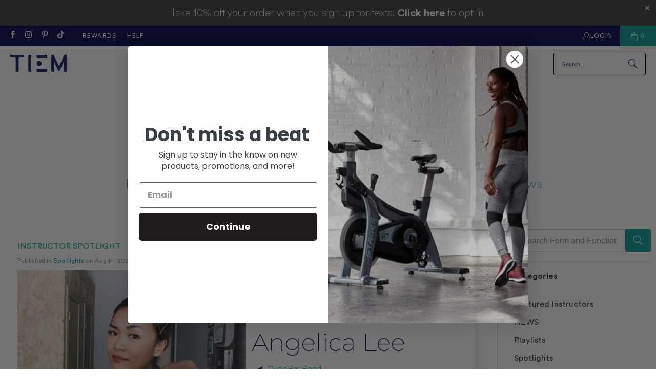

--- FILE ---
content_type: text/html; charset=utf-8
request_url: https://www.tiemathletic.com/blogs/form-and-function/featured-instructor-angelica-lee
body_size: 32068
content:















<!DOCTYPE html>
<html class="no-js no-touch" lang="en">
  <head>

    <!-- Google Tag Manager -->
<script>(function(w,d,s,l,i){w[l]=w[l]||[];w[l].push({'gtm.start':
new Date().getTime(),event:'gtm.js'});var f=d.getElementsByTagName(s)[0],
j=d.createElement(s),dl=l!='dataLayer'?'&l='+l:'';j.async=true;j.src=
'https://www.googletagmanager.com/gtm.js?id='+i+dl;f.parentNode.insertBefore(j,f);
})(window,document,'script','dataLayer','GTM-T27PDC6');</script>
    <!-- End Google Tag Manager -->
    
  <script>
    window.Store = window.Store || {};
    window.Store.id = 12443074;
  </script>
    <meta charset="utf-8">
    <meta http-equiv="cleartype" content="on">
    <meta name="robots" content="index,follow">

    <!-- Stuff I have added -->
    <script type="text/javascript">(function e(){var e=document.createElement("script");e.type="text/javascript",e.async=true,e.src="//staticw2.yotpo.com/jGlcy9FCszVMEJ5NEKXf9X5mzhgvdjbTqAAWCiMO/widget.js";var t=document.getElementsByTagName("script")[0];t.parentNode.insertBefore(e,t)})();</script>
    <meta name="facebook-domain-verification" content="9gxry508btxl44rd07yybhhfqttgwf" />
    <!-- End added stuff -->
    
    <!-- Mobile Specific Metas -->
    <meta name="HandheldFriendly" content="True">
    <meta name="MobileOptimized" content="320">
    <meta name="viewport" content="width=device-width,initial-scale=1">
    <meta name="theme-color" content="#ffffff">

    
    <title>
      Instructor Spotlight: Angelica Lee - TIEM
    </title>

    
      <meta name="description" content="An interview with spin instructor Angelica Lee from CycleBar in Bend, OR! Get to know what motivates and inspires her to stay active and be confident."/>
    

    <link rel="preconnect" href="https://fonts.shopifycdn.com" />
    <link rel="preconnect" href="https://cdn.shopify.com" />
    <link rel="preconnect" href="https://cdn.shopifycloud.com" />

    <link rel="dns-prefetch" href="https://v.shopify.com" />
    <link rel="dns-prefetch" href="https://www.youtube.com" />
    <link rel="dns-prefetch" href="https://vimeo.com" />

    <link href="//www.tiemathletic.com/cdn/shop/t/252/assets/jquery.min.js?v=147293088974801289311767898263" as="script" rel="preload">

    <!-- Stylesheet for Fancybox library -->
    <link rel="stylesheet" href="//www.tiemathletic.com/cdn/shop/t/252/assets/fancybox.css?v=19278034316635137701767898254" type="text/css" media="all" defer>

    <!-- Stylesheets for Turbo -->
    <link href="//www.tiemathletic.com/cdn/shop/t/252/assets/styles.css?v=128160058243010695651767898305" rel="stylesheet" type="text/css" media="all" />

    <!-- Icons -->
    
      <link rel="shortcut icon" type="image/x-icon" href="//www.tiemathletic.com/cdn/shop/files/TIEM_E_Logo_White-01_e7a33a36-3cd7-439b-87db-992e84b4269d_180x180.jpg?v=1613670442">
      <link rel="apple-touch-icon" href="//www.tiemathletic.com/cdn/shop/files/TIEM_E_Logo_White-01_e7a33a36-3cd7-439b-87db-992e84b4269d_180x180.jpg?v=1613670442"/>
      <link rel="apple-touch-icon" sizes="57x57" href="//www.tiemathletic.com/cdn/shop/files/TIEM_E_Logo_White-01_e7a33a36-3cd7-439b-87db-992e84b4269d_57x57.jpg?v=1613670442"/>
      <link rel="apple-touch-icon" sizes="60x60" href="//www.tiemathletic.com/cdn/shop/files/TIEM_E_Logo_White-01_e7a33a36-3cd7-439b-87db-992e84b4269d_60x60.jpg?v=1613670442"/>
      <link rel="apple-touch-icon" sizes="72x72" href="//www.tiemathletic.com/cdn/shop/files/TIEM_E_Logo_White-01_e7a33a36-3cd7-439b-87db-992e84b4269d_72x72.jpg?v=1613670442"/>
      <link rel="apple-touch-icon" sizes="76x76" href="//www.tiemathletic.com/cdn/shop/files/TIEM_E_Logo_White-01_e7a33a36-3cd7-439b-87db-992e84b4269d_76x76.jpg?v=1613670442"/>
      <link rel="apple-touch-icon" sizes="114x114" href="//www.tiemathletic.com/cdn/shop/files/TIEM_E_Logo_White-01_e7a33a36-3cd7-439b-87db-992e84b4269d_114x114.jpg?v=1613670442"/>
      <link rel="apple-touch-icon" sizes="180x180" href="//www.tiemathletic.com/cdn/shop/files/TIEM_E_Logo_White-01_e7a33a36-3cd7-439b-87db-992e84b4269d_180x180.jpg?v=1613670442"/>
      <link rel="apple-touch-icon" sizes="228x228" href="//www.tiemathletic.com/cdn/shop/files/TIEM_E_Logo_White-01_e7a33a36-3cd7-439b-87db-992e84b4269d_228x228.jpg?v=1613670442"/>
    
    <link rel="canonical" href="https://www.tiemathletic.com/blogs/form-and-function/featured-instructor-angelica-lee"/>

    

    

    

    
    <script>
      window.PXUTheme = window.PXUTheme || {};
      window.PXUTheme.version = '9.2.0';
      window.PXUTheme.name = 'Turbo';
    </script>
    


    
<template id="price-ui"><span class="price " data-price></span><span class="compare-at-price" data-compare-at-price></span><span class="unit-pricing" data-unit-pricing></span></template>
    <template id="price-ui-badge"><div class="price-ui-badge__sticker price-ui-badge__sticker--">
    <span class="price-ui-badge__sticker-text" data-badge></span>
  </div></template>
    
    <template id="price-ui__price"><span class="money" data-price></span></template>
    <template id="price-ui__price-range"><span class="price-min" data-price-min><span class="money" data-price></span></span> - <span class="price-max" data-price-max><span class="money" data-price></span></span></template>
    <template id="price-ui__unit-pricing"><span class="unit-quantity" data-unit-quantity></span> | <span class="unit-price" data-unit-price><span class="money" data-price></span></span> / <span class="unit-measurement" data-unit-measurement></span></template>
    <template id="price-ui-badge__percent-savings-range">Save up to <span data-price-percent></span>%</template>
    <template id="price-ui-badge__percent-savings">Save <span data-price-percent></span>%</template>
    <template id="price-ui-badge__price-savings-range">Save up to <span class="money" data-price></span></template>
    <template id="price-ui-badge__price-savings">Save <span class="money" data-price></span></template>
    <template id="price-ui-badge__on-sale">Sale</template>
    <template id="price-ui-badge__sold-out">Sold out</template>
    <template id="price-ui-badge__in-stock">In stock</template>
    


    <script>
      
window.PXUTheme = window.PXUTheme || {};


window.PXUTheme.theme_settings = {};
window.PXUTheme.currency = {};
window.PXUTheme.routes = window.PXUTheme.routes || {};


window.PXUTheme.theme_settings.display_tos_checkbox = false;
window.PXUTheme.theme_settings.go_to_checkout = true;
window.PXUTheme.theme_settings.cart_action = "ajax";
window.PXUTheme.theme_settings.cart_shipping_calculator = false;


window.PXUTheme.theme_settings.collection_swatches = true;
window.PXUTheme.theme_settings.collection_secondary_image = false;


window.PXUTheme.currency.show_multiple_currencies = false;
window.PXUTheme.currency.shop_currency = "USD";
window.PXUTheme.currency.default_currency = "USD";
window.PXUTheme.currency.display_format = "money_format";
window.PXUTheme.currency.money_format = "$ {{amount}}";
window.PXUTheme.currency.money_format_no_currency = "$ {{amount}}";
window.PXUTheme.currency.money_format_currency = "$ {{amount}} USD";
window.PXUTheme.currency.native_multi_currency = false;
window.PXUTheme.currency.iso_code = "USD";
window.PXUTheme.currency.symbol = "$";


window.PXUTheme.theme_settings.display_inventory_left = true;
window.PXUTheme.theme_settings.inventory_threshold = 5;
window.PXUTheme.theme_settings.limit_quantity = true;


window.PXUTheme.theme_settings.menu_position = "inline";


window.PXUTheme.theme_settings.newsletter_popup = false;
window.PXUTheme.theme_settings.newsletter_popup_days = "30";
window.PXUTheme.theme_settings.newsletter_popup_mobile = false;
window.PXUTheme.theme_settings.newsletter_popup_seconds = 0;


window.PXUTheme.theme_settings.pagination_type = "load_more";


window.PXUTheme.theme_settings.enable_shopify_collection_badges = false;
window.PXUTheme.theme_settings.quick_shop_thumbnail_position = "bottom-thumbnails";
window.PXUTheme.theme_settings.product_form_style = "radio";
window.PXUTheme.theme_settings.sale_banner_enabled = false;
window.PXUTheme.theme_settings.display_savings = false;
window.PXUTheme.theme_settings.display_sold_out_price = true;
window.PXUTheme.theme_settings.free_text = "Free";
window.PXUTheme.theme_settings.video_looping = null;
window.PXUTheme.theme_settings.quick_shop_style = "popup";
window.PXUTheme.theme_settings.hover_enabled = false;


window.PXUTheme.routes.cart_url = "/cart";
window.PXUTheme.routes.cart_update_url = "/cart/update";
window.PXUTheme.routes.root_url = "/";
window.PXUTheme.routes.search_url = "/search";
window.PXUTheme.routes.all_products_collection_url = "/collections/all";
window.PXUTheme.routes.product_recommendations_url = "/recommendations/products";
window.PXUTheme.routes.predictive_search_url = "/search/suggest";


window.PXUTheme.theme_settings.image_loading_style = "blur-up";


window.PXUTheme.theme_settings.enable_autocomplete = true;


window.PXUTheme.theme_settings.page_dots_enabled = true;
window.PXUTheme.theme_settings.slideshow_arrow_size = "light";


window.PXUTheme.theme_settings.quick_shop_enabled = true;


window.PXUTheme.translation = {};


window.PXUTheme.translation.agree_to_terms_warning = "You must agree with the terms and conditions to checkout.";
window.PXUTheme.translation.one_item_left = "item left";
window.PXUTheme.translation.items_left_text = "items left";
window.PXUTheme.translation.cart_savings_text = "Total Savings";
window.PXUTheme.translation.cart_discount_text = "Discount";
window.PXUTheme.translation.cart_subtotal_text = "Subtotal";
window.PXUTheme.translation.cart_remove_text = "Remove";
window.PXUTheme.translation.cart_free_text = "Free";


window.PXUTheme.translation.newsletter_success_text = "Thank you for joining our mailing list!";


window.PXUTheme.translation.notify_email = "Enter your email address...";
window.PXUTheme.translation.notify_email_value = "Translation missing: en.contact.fields.email";
window.PXUTheme.translation.notify_email_send = "Send";
window.PXUTheme.translation.notify_message_first = "Please notify me when ";
window.PXUTheme.translation.notify_message_last = " becomes available - ";
window.PXUTheme.translation.notify_success_text = "Thanks! We will notify you when this product becomes available!";


window.PXUTheme.translation.add_to_cart = "Add to Cart";
window.PXUTheme.translation.coming_soon_text = "Coming Soon";
window.PXUTheme.translation.sold_out_text = "Sold Out";
window.PXUTheme.translation.sale_text = "Sale";
window.PXUTheme.translation.savings_text = "You Save";
window.PXUTheme.translation.from_text = "from";
window.PXUTheme.translation.new_text = "New";
window.PXUTheme.translation.pre_order_text = "Pre-Order";
window.PXUTheme.translation.unavailable_text = "Unavailable";


window.PXUTheme.translation.all_results = "View all results";
window.PXUTheme.translation.no_results = "Sorry, no results!";


window.PXUTheme.media_queries = {};
window.PXUTheme.media_queries.small = window.matchMedia( "(max-width: 480px)" );
window.PXUTheme.media_queries.medium = window.matchMedia( "(max-width: 798px)" );
window.PXUTheme.media_queries.large = window.matchMedia( "(min-width: 799px)" );
window.PXUTheme.media_queries.larger = window.matchMedia( "(min-width: 960px)" );
window.PXUTheme.media_queries.xlarge = window.matchMedia( "(min-width: 1200px)" );
window.PXUTheme.media_queries.ie10 = window.matchMedia( "all and (-ms-high-contrast: none), (-ms-high-contrast: active)" );
window.PXUTheme.media_queries.tablet = window.matchMedia( "only screen and (min-width: 799px) and (max-width: 1024px)" );
window.PXUTheme.media_queries.mobile_and_tablet = window.matchMedia( "(max-width: 1024px)" );
    </script>

    
      
        <script id="dsq-count-scr" src="//tiemathletic.disqus.com/count.js" async></script>
      
    

    

    <script>
      
    </script>

    
    
  <script>window.performance && window.performance.mark && window.performance.mark('shopify.content_for_header.start');</script><meta name="google-site-verification" content="2UVNXlDTFRwJTpnunQoo7tEYTs-31xHExRavEt2c3zY">
<meta id="shopify-digital-wallet" name="shopify-digital-wallet" content="/12443074/digital_wallets/dialog">
<meta name="shopify-checkout-api-token" content="0b8e7075dec532644dc3fe63ecab9bb0">
<meta id="in-context-paypal-metadata" data-shop-id="12443074" data-venmo-supported="true" data-environment="production" data-locale="en_US" data-paypal-v4="true" data-currency="USD">
<link rel="alternate" type="application/atom+xml" title="Feed" href="/blogs/form-and-function.atom" />
<script async="async" src="/checkouts/internal/preloads.js?locale=en-US"></script>
<link rel="preconnect" href="https://shop.app" crossorigin="anonymous">
<script async="async" src="https://shop.app/checkouts/internal/preloads.js?locale=en-US&shop_id=12443074" crossorigin="anonymous"></script>
<script id="apple-pay-shop-capabilities" type="application/json">{"shopId":12443074,"countryCode":"US","currencyCode":"USD","merchantCapabilities":["supports3DS"],"merchantId":"gid:\/\/shopify\/Shop\/12443074","merchantName":"TIEM","requiredBillingContactFields":["postalAddress","email","phone"],"requiredShippingContactFields":["postalAddress","email","phone"],"shippingType":"shipping","supportedNetworks":["visa","masterCard","amex","discover","elo","jcb"],"total":{"type":"pending","label":"TIEM","amount":"1.00"},"shopifyPaymentsEnabled":true,"supportsSubscriptions":true}</script>
<script id="shopify-features" type="application/json">{"accessToken":"0b8e7075dec532644dc3fe63ecab9bb0","betas":["rich-media-storefront-analytics"],"domain":"www.tiemathletic.com","predictiveSearch":true,"shopId":12443074,"locale":"en"}</script>
<script>var Shopify = Shopify || {};
Shopify.shop = "tiem-athletic.myshopify.com";
Shopify.locale = "en";
Shopify.currency = {"active":"USD","rate":"1.0"};
Shopify.country = "US";
Shopify.theme = {"name":"Jan 12 2026 Evergreen","id":187081163120,"schema_name":"Turbo","schema_version":"9.2.0","theme_store_id":null,"role":"main"};
Shopify.theme.handle = "null";
Shopify.theme.style = {"id":null,"handle":null};
Shopify.cdnHost = "www.tiemathletic.com/cdn";
Shopify.routes = Shopify.routes || {};
Shopify.routes.root = "/";</script>
<script type="module">!function(o){(o.Shopify=o.Shopify||{}).modules=!0}(window);</script>
<script>!function(o){function n(){var o=[];function n(){o.push(Array.prototype.slice.apply(arguments))}return n.q=o,n}var t=o.Shopify=o.Shopify||{};t.loadFeatures=n(),t.autoloadFeatures=n()}(window);</script>
<script>
  window.ShopifyPay = window.ShopifyPay || {};
  window.ShopifyPay.apiHost = "shop.app\/pay";
  window.ShopifyPay.redirectState = null;
</script>
<script id="shop-js-analytics" type="application/json">{"pageType":"article"}</script>
<script defer="defer" async type="module" src="//www.tiemathletic.com/cdn/shopifycloud/shop-js/modules/v2/client.init-shop-cart-sync_BdyHc3Nr.en.esm.js"></script>
<script defer="defer" async type="module" src="//www.tiemathletic.com/cdn/shopifycloud/shop-js/modules/v2/chunk.common_Daul8nwZ.esm.js"></script>
<script type="module">
  await import("//www.tiemathletic.com/cdn/shopifycloud/shop-js/modules/v2/client.init-shop-cart-sync_BdyHc3Nr.en.esm.js");
await import("//www.tiemathletic.com/cdn/shopifycloud/shop-js/modules/v2/chunk.common_Daul8nwZ.esm.js");

  window.Shopify.SignInWithShop?.initShopCartSync?.({"fedCMEnabled":true,"windoidEnabled":true});

</script>
<script>
  window.Shopify = window.Shopify || {};
  if (!window.Shopify.featureAssets) window.Shopify.featureAssets = {};
  window.Shopify.featureAssets['shop-js'] = {"shop-cart-sync":["modules/v2/client.shop-cart-sync_QYOiDySF.en.esm.js","modules/v2/chunk.common_Daul8nwZ.esm.js"],"init-fed-cm":["modules/v2/client.init-fed-cm_DchLp9rc.en.esm.js","modules/v2/chunk.common_Daul8nwZ.esm.js"],"shop-button":["modules/v2/client.shop-button_OV7bAJc5.en.esm.js","modules/v2/chunk.common_Daul8nwZ.esm.js"],"init-windoid":["modules/v2/client.init-windoid_DwxFKQ8e.en.esm.js","modules/v2/chunk.common_Daul8nwZ.esm.js"],"shop-cash-offers":["modules/v2/client.shop-cash-offers_DWtL6Bq3.en.esm.js","modules/v2/chunk.common_Daul8nwZ.esm.js","modules/v2/chunk.modal_CQq8HTM6.esm.js"],"shop-toast-manager":["modules/v2/client.shop-toast-manager_CX9r1SjA.en.esm.js","modules/v2/chunk.common_Daul8nwZ.esm.js"],"init-shop-email-lookup-coordinator":["modules/v2/client.init-shop-email-lookup-coordinator_UhKnw74l.en.esm.js","modules/v2/chunk.common_Daul8nwZ.esm.js"],"pay-button":["modules/v2/client.pay-button_DzxNnLDY.en.esm.js","modules/v2/chunk.common_Daul8nwZ.esm.js"],"avatar":["modules/v2/client.avatar_BTnouDA3.en.esm.js"],"init-shop-cart-sync":["modules/v2/client.init-shop-cart-sync_BdyHc3Nr.en.esm.js","modules/v2/chunk.common_Daul8nwZ.esm.js"],"shop-login-button":["modules/v2/client.shop-login-button_D8B466_1.en.esm.js","modules/v2/chunk.common_Daul8nwZ.esm.js","modules/v2/chunk.modal_CQq8HTM6.esm.js"],"init-customer-accounts-sign-up":["modules/v2/client.init-customer-accounts-sign-up_C8fpPm4i.en.esm.js","modules/v2/client.shop-login-button_D8B466_1.en.esm.js","modules/v2/chunk.common_Daul8nwZ.esm.js","modules/v2/chunk.modal_CQq8HTM6.esm.js"],"init-shop-for-new-customer-accounts":["modules/v2/client.init-shop-for-new-customer-accounts_CVTO0Ztu.en.esm.js","modules/v2/client.shop-login-button_D8B466_1.en.esm.js","modules/v2/chunk.common_Daul8nwZ.esm.js","modules/v2/chunk.modal_CQq8HTM6.esm.js"],"init-customer-accounts":["modules/v2/client.init-customer-accounts_dRgKMfrE.en.esm.js","modules/v2/client.shop-login-button_D8B466_1.en.esm.js","modules/v2/chunk.common_Daul8nwZ.esm.js","modules/v2/chunk.modal_CQq8HTM6.esm.js"],"shop-follow-button":["modules/v2/client.shop-follow-button_CkZpjEct.en.esm.js","modules/v2/chunk.common_Daul8nwZ.esm.js","modules/v2/chunk.modal_CQq8HTM6.esm.js"],"lead-capture":["modules/v2/client.lead-capture_BntHBhfp.en.esm.js","modules/v2/chunk.common_Daul8nwZ.esm.js","modules/v2/chunk.modal_CQq8HTM6.esm.js"],"checkout-modal":["modules/v2/client.checkout-modal_CfxcYbTm.en.esm.js","modules/v2/chunk.common_Daul8nwZ.esm.js","modules/v2/chunk.modal_CQq8HTM6.esm.js"],"shop-login":["modules/v2/client.shop-login_Da4GZ2H6.en.esm.js","modules/v2/chunk.common_Daul8nwZ.esm.js","modules/v2/chunk.modal_CQq8HTM6.esm.js"],"payment-terms":["modules/v2/client.payment-terms_MV4M3zvL.en.esm.js","modules/v2/chunk.common_Daul8nwZ.esm.js","modules/v2/chunk.modal_CQq8HTM6.esm.js"]};
</script>
<script>(function() {
  var isLoaded = false;
  function asyncLoad() {
    if (isLoaded) return;
    isLoaded = true;
    var urls = ["\/\/www.powr.io\/powr.js?powr-token=tiem-athletic.myshopify.com\u0026external-type=shopify\u0026shop=tiem-athletic.myshopify.com","https:\/\/scripttags.jst.ai\/shopify_justuno_12443074_0723af20-283c-11eb-af78-3149a1aae77c.js?shop=tiem-athletic.myshopify.com","https:\/\/light.spicegems.org\/0\/js\/scripttags\/tiem-athletic\/country_redirect_5c456b91040665eba8ee51731c7c309d.min.js?v=19\u0026shop=tiem-athletic.myshopify.com"];
    for (var i = 0; i < urls.length; i++) {
      var s = document.createElement('script');
      s.type = 'text/javascript';
      s.async = true;
      s.src = urls[i];
      var x = document.getElementsByTagName('script')[0];
      x.parentNode.insertBefore(s, x);
    }
  };
  if(window.attachEvent) {
    window.attachEvent('onload', asyncLoad);
  } else {
    window.addEventListener('load', asyncLoad, false);
  }
})();</script>
<script id="__st">var __st={"a":12443074,"offset":-18000,"reqid":"cd04add6-56c3-406b-b51b-222892dd205d-1768970823","pageurl":"www.tiemathletic.com\/blogs\/form-and-function\/featured-instructor-angelica-lee","s":"articles-383675367507","u":"977cede7a836","p":"article","rtyp":"article","rid":383675367507};</script>
<script>window.ShopifyPaypalV4VisibilityTracking = true;</script>
<script id="captcha-bootstrap">!function(){'use strict';const t='contact',e='account',n='new_comment',o=[[t,t],['blogs',n],['comments',n],[t,'customer']],c=[[e,'customer_login'],[e,'guest_login'],[e,'recover_customer_password'],[e,'create_customer']],r=t=>t.map((([t,e])=>`form[action*='/${t}']:not([data-nocaptcha='true']) input[name='form_type'][value='${e}']`)).join(','),a=t=>()=>t?[...document.querySelectorAll(t)].map((t=>t.form)):[];function s(){const t=[...o],e=r(t);return a(e)}const i='password',u='form_key',d=['recaptcha-v3-token','g-recaptcha-response','h-captcha-response',i],f=()=>{try{return window.sessionStorage}catch{return}},m='__shopify_v',_=t=>t.elements[u];function p(t,e,n=!1){try{const o=window.sessionStorage,c=JSON.parse(o.getItem(e)),{data:r}=function(t){const{data:e,action:n}=t;return t[m]||n?{data:e,action:n}:{data:t,action:n}}(c);for(const[e,n]of Object.entries(r))t.elements[e]&&(t.elements[e].value=n);n&&o.removeItem(e)}catch(o){console.error('form repopulation failed',{error:o})}}const l='form_type',E='cptcha';function T(t){t.dataset[E]=!0}const w=window,h=w.document,L='Shopify',v='ce_forms',y='captcha';let A=!1;((t,e)=>{const n=(g='f06e6c50-85a8-45c8-87d0-21a2b65856fe',I='https://cdn.shopify.com/shopifycloud/storefront-forms-hcaptcha/ce_storefront_forms_captcha_hcaptcha.v1.5.2.iife.js',D={infoText:'Protected by hCaptcha',privacyText:'Privacy',termsText:'Terms'},(t,e,n)=>{const o=w[L][v],c=o.bindForm;if(c)return c(t,g,e,D).then(n);var r;o.q.push([[t,g,e,D],n]),r=I,A||(h.body.append(Object.assign(h.createElement('script'),{id:'captcha-provider',async:!0,src:r})),A=!0)});var g,I,D;w[L]=w[L]||{},w[L][v]=w[L][v]||{},w[L][v].q=[],w[L][y]=w[L][y]||{},w[L][y].protect=function(t,e){n(t,void 0,e),T(t)},Object.freeze(w[L][y]),function(t,e,n,w,h,L){const[v,y,A,g]=function(t,e,n){const i=e?o:[],u=t?c:[],d=[...i,...u],f=r(d),m=r(i),_=r(d.filter((([t,e])=>n.includes(e))));return[a(f),a(m),a(_),s()]}(w,h,L),I=t=>{const e=t.target;return e instanceof HTMLFormElement?e:e&&e.form},D=t=>v().includes(t);t.addEventListener('submit',(t=>{const e=I(t);if(!e)return;const n=D(e)&&!e.dataset.hcaptchaBound&&!e.dataset.recaptchaBound,o=_(e),c=g().includes(e)&&(!o||!o.value);(n||c)&&t.preventDefault(),c&&!n&&(function(t){try{if(!f())return;!function(t){const e=f();if(!e)return;const n=_(t);if(!n)return;const o=n.value;o&&e.removeItem(o)}(t);const e=Array.from(Array(32),(()=>Math.random().toString(36)[2])).join('');!function(t,e){_(t)||t.append(Object.assign(document.createElement('input'),{type:'hidden',name:u})),t.elements[u].value=e}(t,e),function(t,e){const n=f();if(!n)return;const o=[...t.querySelectorAll(`input[type='${i}']`)].map((({name:t})=>t)),c=[...d,...o],r={};for(const[a,s]of new FormData(t).entries())c.includes(a)||(r[a]=s);n.setItem(e,JSON.stringify({[m]:1,action:t.action,data:r}))}(t,e)}catch(e){console.error('failed to persist form',e)}}(e),e.submit())}));const S=(t,e)=>{t&&!t.dataset[E]&&(n(t,e.some((e=>e===t))),T(t))};for(const o of['focusin','change'])t.addEventListener(o,(t=>{const e=I(t);D(e)&&S(e,y())}));const B=e.get('form_key'),M=e.get(l),P=B&&M;t.addEventListener('DOMContentLoaded',(()=>{const t=y();if(P)for(const e of t)e.elements[l].value===M&&p(e,B);[...new Set([...A(),...v().filter((t=>'true'===t.dataset.shopifyCaptcha))])].forEach((e=>S(e,t)))}))}(h,new URLSearchParams(w.location.search),n,t,e,['guest_login'])})(!0,!0)}();</script>
<script integrity="sha256-4kQ18oKyAcykRKYeNunJcIwy7WH5gtpwJnB7kiuLZ1E=" data-source-attribution="shopify.loadfeatures" defer="defer" src="//www.tiemathletic.com/cdn/shopifycloud/storefront/assets/storefront/load_feature-a0a9edcb.js" crossorigin="anonymous"></script>
<script crossorigin="anonymous" defer="defer" src="//www.tiemathletic.com/cdn/shopifycloud/storefront/assets/shopify_pay/storefront-65b4c6d7.js?v=20250812"></script>
<script data-source-attribution="shopify.dynamic_checkout.dynamic.init">var Shopify=Shopify||{};Shopify.PaymentButton=Shopify.PaymentButton||{isStorefrontPortableWallets:!0,init:function(){window.Shopify.PaymentButton.init=function(){};var t=document.createElement("script");t.src="https://www.tiemathletic.com/cdn/shopifycloud/portable-wallets/latest/portable-wallets.en.js",t.type="module",document.head.appendChild(t)}};
</script>
<script data-source-attribution="shopify.dynamic_checkout.buyer_consent">
  function portableWalletsHideBuyerConsent(e){var t=document.getElementById("shopify-buyer-consent"),n=document.getElementById("shopify-subscription-policy-button");t&&n&&(t.classList.add("hidden"),t.setAttribute("aria-hidden","true"),n.removeEventListener("click",e))}function portableWalletsShowBuyerConsent(e){var t=document.getElementById("shopify-buyer-consent"),n=document.getElementById("shopify-subscription-policy-button");t&&n&&(t.classList.remove("hidden"),t.removeAttribute("aria-hidden"),n.addEventListener("click",e))}window.Shopify?.PaymentButton&&(window.Shopify.PaymentButton.hideBuyerConsent=portableWalletsHideBuyerConsent,window.Shopify.PaymentButton.showBuyerConsent=portableWalletsShowBuyerConsent);
</script>
<script data-source-attribution="shopify.dynamic_checkout.cart.bootstrap">document.addEventListener("DOMContentLoaded",(function(){function t(){return document.querySelector("shopify-accelerated-checkout-cart, shopify-accelerated-checkout")}if(t())Shopify.PaymentButton.init();else{new MutationObserver((function(e,n){t()&&(Shopify.PaymentButton.init(),n.disconnect())})).observe(document.body,{childList:!0,subtree:!0})}}));
</script>
<link id="shopify-accelerated-checkout-styles" rel="stylesheet" media="screen" href="https://www.tiemathletic.com/cdn/shopifycloud/portable-wallets/latest/accelerated-checkout-backwards-compat.css" crossorigin="anonymous">
<style id="shopify-accelerated-checkout-cart">
        #shopify-buyer-consent {
  margin-top: 1em;
  display: inline-block;
  width: 100%;
}

#shopify-buyer-consent.hidden {
  display: none;
}

#shopify-subscription-policy-button {
  background: none;
  border: none;
  padding: 0;
  text-decoration: underline;
  font-size: inherit;
  cursor: pointer;
}

#shopify-subscription-policy-button::before {
  box-shadow: none;
}

      </style>

<script>window.performance && window.performance.mark && window.performance.mark('shopify.content_for_header.end');</script>
  <!-- "snippets/shogun-products.liquid" was not rendered, the associated app was uninstalled -->


<script>window.BOLD = window.BOLD || {};
    window.BOLD.common = window.BOLD.common || {};
    window.BOLD.common.Shopify = window.BOLD.common.Shopify || {};
    window.BOLD.common.Shopify.shop = {
      domain: 'www.tiemathletic.com',
      permanent_domain: 'tiem-athletic.myshopify.com',
      url: 'https://www.tiemathletic.com',
      secure_url: 'https://www.tiemathletic.com',
      money_format: "$ {{amount}}",
      currency: "USD"
    };
    window.BOLD.common.Shopify.customer = {
      id: null,
      tags: null,
    };
    window.BOLD.common.Shopify.cart = {"note":null,"attributes":{},"original_total_price":0,"total_price":0,"total_discount":0,"total_weight":0.0,"item_count":0,"items":[],"requires_shipping":false,"currency":"USD","items_subtotal_price":0,"cart_level_discount_applications":[],"checkout_charge_amount":0};
    window.BOLD.common.template = 'article';window.BOLD.common.Shopify.formatMoney = function(money, format) {
        function n(t, e) {
            return "undefined" == typeof t ? e : t
        }
        function r(t, e, r, i) {
            if (e = n(e, 2),
                r = n(r, ","),
                i = n(i, "."),
            isNaN(t) || null == t)
                return 0;
            t = (t / 100).toFixed(e);
            var o = t.split(".")
                , a = o[0].replace(/(\d)(?=(\d\d\d)+(?!\d))/g, "$1" + r)
                , s = o[1] ? i + o[1] : "";
            return a + s
        }
        "string" == typeof money && (money = money.replace(".", ""));
        var i = ""
            , o = /\{\{\s*(\w+)\s*\}\}/
            , a = format || window.BOLD.common.Shopify.shop.money_format || window.Shopify.money_format || "$ {{ amount }}";
        switch (a.match(o)[1]) {
            case "amount":
                i = r(money, 2, ",", ".");
                break;
            case "amount_no_decimals":
                i = r(money, 0, ",", ".");
                break;
            case "amount_with_comma_separator":
                i = r(money, 2, ".", ",");
                break;
            case "amount_no_decimals_with_comma_separator":
                i = r(money, 0, ".", ",");
                break;
            case "amount_with_space_separator":
                i = r(money, 2, " ", ",");
                break;
            case "amount_no_decimals_with_space_separator":
                i = r(money, 0, " ", ",");
                break;
            case "amount_with_apostrophe_separator":
                i = r(money, 2, "'", ".");
                break;
        }
        return a.replace(o, i);
    };
    window.BOLD.common.Shopify.saveProduct = function (handle, product) {
      if (typeof handle === 'string' && typeof window.BOLD.common.Shopify.products[handle] === 'undefined') {
        if (typeof product === 'number') {
          window.BOLD.common.Shopify.handles[product] = handle;
          product = { id: product };
        }
        window.BOLD.common.Shopify.products[handle] = product;
      }
    };
    window.BOLD.common.Shopify.saveVariant = function (variant_id, variant) {
      if (typeof variant_id === 'number' && typeof window.BOLD.common.Shopify.variants[variant_id] === 'undefined') {
        window.BOLD.common.Shopify.variants[variant_id] = variant;
      }
    };window.BOLD.common.Shopify.products = window.BOLD.common.Shopify.products || {};
    window.BOLD.common.Shopify.variants = window.BOLD.common.Shopify.variants || {};
    window.BOLD.common.Shopify.handles = window.BOLD.common.Shopify.handles || {};window.BOLD.common.Shopify.saveProduct(null, null);window.BOLD.apps_installed = {"Product Upsell":3,"Xero":1} || {};window.BOLD.common.Shopify.metafields = window.BOLD.common.Shopify.metafields || {};window.BOLD.common.Shopify.metafields["bold_rp"] = {};window.BOLD.common.Shopify.metafields["bold_csp_defaults"] = {};window.BOLD.common.cacheParams = window.BOLD.common.cacheParams || {};
</script>

<link href="//www.tiemathletic.com/cdn/shop/t/252/assets/bold-upsell.css?v=51915886505602322711767898249" rel="stylesheet" type="text/css" media="all" />
<link href="//www.tiemathletic.com/cdn/shop/t/252/assets/bold-upsell-custom.css?v=150135899998303055901767898248" rel="stylesheet" type="text/css" media="all" />
<script>
</script>

<meta name="author" content="TIEM">
<meta property="og:url" content="https://www.tiemathletic.com/blogs/form-and-function/featured-instructor-angelica-lee">
<meta property="og:site_name" content="TIEM">




  <meta property="og:type" content="article">
  <meta property="og:title" content="Instructor Spotlight: Angelica Lee">
  
  
    <meta property="og:image" content="https://www.tiemathletic.com/cdn/shop/articles/unnamed_18531bf1-b697-4afc-b608-4c92ed5c4283_600x.jpg?v=1599237982">
    <meta property="og:image:secure_url" content="https://www.tiemathletic.com/cdn/shop/articles/unnamed_18531bf1-b697-4afc-b608-4c92ed5c4283_600x.jpg?v=1599237982">
    <meta property="og:image:width" content="1080">
    <meta property="og:image:height" content="1080">
    <meta property="og:image:alt" content="Instructor Spotlight: Angelica Lee">
  



  <meta property="og:description" content="An interview with spin instructor Angelica Lee from CycleBar in Bend, OR! Get to know what motivates and inspires her to stay active and be confident.">




<meta name="twitter:card" content="summary">

  <meta name="twitter:title" content="Instructor Spotlight: Angelica Lee">
  <meta name="twitter:description" content="An interview with spin instructor Angelica Lee from CycleBar in Bend, OR! Get to know what motivates and inspires her to stay active and be confident.">
  
    <meta property="twitter:image" content="http://www.tiemathletic.com/cdn/shop/articles/unnamed_18531bf1-b697-4afc-b608-4c92ed5c4283_600x.jpg?v=1599237982">
    <meta name="twitter:image:alt" content="Instructor Spotlight: Angelica Lee">
  



    
    

<!-- Stuff I have added -->

<!-- Adobe Fonts -->
<link rel="stylesheet" href="https://use.typekit.net/lps4irc.css">



<!-- "snippets/shogun-head.liquid" was not rendered, the associated app was uninstalled -->


<script>
  document.addEventListener("DOMContentLoaded", function () {
    function formatPrices() {
      document.querySelectorAll(".money").forEach(function (el) {
        const value = parseFloat(el.textContent.replace(/[^0-9.]/g, ""));
        if (!isNaN(value)) {
          const hasCents = value % 1 !== 0;
          const formatted = new Intl.NumberFormat('en-US', {
            style: 'currency',
            currency: 'USD',
            minimumFractionDigits: hasCents ? 2 : 0,
            maximumFractionDigits: 2
          }).format(value);
          el.textContent = formatted;
        }
      });
    }

    // Initial formatting
    formatPrices();

    // Observe changes to the price element
    const priceElement = document.querySelector(".product__price .money");
    if (priceElement) {
      const observer = new MutationObserver(function () {
        formatPrices();
      });
      observer.observe(priceElement, { childList: true, characterData: true, subtree: true });
    }
  });
</script>


    
    


    
<!-- End of added stuff -->

  <!-- BEGIN app block: shopify://apps/klaviyo-email-marketing-sms/blocks/klaviyo-onsite-embed/2632fe16-c075-4321-a88b-50b567f42507 -->












  <script async src="https://static.klaviyo.com/onsite/js/QtjamL/klaviyo.js?company_id=QtjamL"></script>
  <script>!function(){if(!window.klaviyo){window._klOnsite=window._klOnsite||[];try{window.klaviyo=new Proxy({},{get:function(n,i){return"push"===i?function(){var n;(n=window._klOnsite).push.apply(n,arguments)}:function(){for(var n=arguments.length,o=new Array(n),w=0;w<n;w++)o[w]=arguments[w];var t="function"==typeof o[o.length-1]?o.pop():void 0,e=new Promise((function(n){window._klOnsite.push([i].concat(o,[function(i){t&&t(i),n(i)}]))}));return e}}})}catch(n){window.klaviyo=window.klaviyo||[],window.klaviyo.push=function(){var n;(n=window._klOnsite).push.apply(n,arguments)}}}}();</script>

  




  <script>
    window.klaviyoReviewsProductDesignMode = false
  </script>







<!-- END app block --><!-- BEGIN app block: shopify://apps/yotpo-product-reviews/blocks/settings/eb7dfd7d-db44-4334-bc49-c893b51b36cf -->


<script type="text/javascript">
  (function e(){var e=document.createElement("script");
  e.type="text/javascript",e.async=true,
  e.src="//staticw2.yotpo.com/jGlcy9FCszVMEJ5NEKXf9X5mzhgvdjbTqAAWCiMO/widget.js?lang=en";
  var t=document.getElementsByTagName("script")[0];
  t.parentNode.insertBefore(e,t)})();
</script>



  
<!-- END app block --><script src="https://cdn.shopify.com/extensions/019bdd7a-c110-7969-8f1c-937dfc03ea8a/smile-io-272/assets/smile-loader.js" type="text/javascript" defer="defer"></script>
<link href="https://monorail-edge.shopifysvc.com" rel="dns-prefetch">
<script>(function(){if ("sendBeacon" in navigator && "performance" in window) {try {var session_token_from_headers = performance.getEntriesByType('navigation')[0].serverTiming.find(x => x.name == '_s').description;} catch {var session_token_from_headers = undefined;}var session_cookie_matches = document.cookie.match(/_shopify_s=([^;]*)/);var session_token_from_cookie = session_cookie_matches && session_cookie_matches.length === 2 ? session_cookie_matches[1] : "";var session_token = session_token_from_headers || session_token_from_cookie || "";function handle_abandonment_event(e) {var entries = performance.getEntries().filter(function(entry) {return /monorail-edge.shopifysvc.com/.test(entry.name);});if (!window.abandonment_tracked && entries.length === 0) {window.abandonment_tracked = true;var currentMs = Date.now();var navigation_start = performance.timing.navigationStart;var payload = {shop_id: 12443074,url: window.location.href,navigation_start,duration: currentMs - navigation_start,session_token,page_type: "article"};window.navigator.sendBeacon("https://monorail-edge.shopifysvc.com/v1/produce", JSON.stringify({schema_id: "online_store_buyer_site_abandonment/1.1",payload: payload,metadata: {event_created_at_ms: currentMs,event_sent_at_ms: currentMs}}));}}window.addEventListener('pagehide', handle_abandonment_event);}}());</script>
<script id="web-pixels-manager-setup">(function e(e,d,r,n,o){if(void 0===o&&(o={}),!Boolean(null===(a=null===(i=window.Shopify)||void 0===i?void 0:i.analytics)||void 0===a?void 0:a.replayQueue)){var i,a;window.Shopify=window.Shopify||{};var t=window.Shopify;t.analytics=t.analytics||{};var s=t.analytics;s.replayQueue=[],s.publish=function(e,d,r){return s.replayQueue.push([e,d,r]),!0};try{self.performance.mark("wpm:start")}catch(e){}var l=function(){var e={modern:/Edge?\/(1{2}[4-9]|1[2-9]\d|[2-9]\d{2}|\d{4,})\.\d+(\.\d+|)|Firefox\/(1{2}[4-9]|1[2-9]\d|[2-9]\d{2}|\d{4,})\.\d+(\.\d+|)|Chrom(ium|e)\/(9{2}|\d{3,})\.\d+(\.\d+|)|(Maci|X1{2}).+ Version\/(15\.\d+|(1[6-9]|[2-9]\d|\d{3,})\.\d+)([,.]\d+|)( \(\w+\)|)( Mobile\/\w+|) Safari\/|Chrome.+OPR\/(9{2}|\d{3,})\.\d+\.\d+|(CPU[ +]OS|iPhone[ +]OS|CPU[ +]iPhone|CPU IPhone OS|CPU iPad OS)[ +]+(15[._]\d+|(1[6-9]|[2-9]\d|\d{3,})[._]\d+)([._]\d+|)|Android:?[ /-](13[3-9]|1[4-9]\d|[2-9]\d{2}|\d{4,})(\.\d+|)(\.\d+|)|Android.+Firefox\/(13[5-9]|1[4-9]\d|[2-9]\d{2}|\d{4,})\.\d+(\.\d+|)|Android.+Chrom(ium|e)\/(13[3-9]|1[4-9]\d|[2-9]\d{2}|\d{4,})\.\d+(\.\d+|)|SamsungBrowser\/([2-9]\d|\d{3,})\.\d+/,legacy:/Edge?\/(1[6-9]|[2-9]\d|\d{3,})\.\d+(\.\d+|)|Firefox\/(5[4-9]|[6-9]\d|\d{3,})\.\d+(\.\d+|)|Chrom(ium|e)\/(5[1-9]|[6-9]\d|\d{3,})\.\d+(\.\d+|)([\d.]+$|.*Safari\/(?![\d.]+ Edge\/[\d.]+$))|(Maci|X1{2}).+ Version\/(10\.\d+|(1[1-9]|[2-9]\d|\d{3,})\.\d+)([,.]\d+|)( \(\w+\)|)( Mobile\/\w+|) Safari\/|Chrome.+OPR\/(3[89]|[4-9]\d|\d{3,})\.\d+\.\d+|(CPU[ +]OS|iPhone[ +]OS|CPU[ +]iPhone|CPU IPhone OS|CPU iPad OS)[ +]+(10[._]\d+|(1[1-9]|[2-9]\d|\d{3,})[._]\d+)([._]\d+|)|Android:?[ /-](13[3-9]|1[4-9]\d|[2-9]\d{2}|\d{4,})(\.\d+|)(\.\d+|)|Mobile Safari.+OPR\/([89]\d|\d{3,})\.\d+\.\d+|Android.+Firefox\/(13[5-9]|1[4-9]\d|[2-9]\d{2}|\d{4,})\.\d+(\.\d+|)|Android.+Chrom(ium|e)\/(13[3-9]|1[4-9]\d|[2-9]\d{2}|\d{4,})\.\d+(\.\d+|)|Android.+(UC? ?Browser|UCWEB|U3)[ /]?(15\.([5-9]|\d{2,})|(1[6-9]|[2-9]\d|\d{3,})\.\d+)\.\d+|SamsungBrowser\/(5\.\d+|([6-9]|\d{2,})\.\d+)|Android.+MQ{2}Browser\/(14(\.(9|\d{2,})|)|(1[5-9]|[2-9]\d|\d{3,})(\.\d+|))(\.\d+|)|K[Aa][Ii]OS\/(3\.\d+|([4-9]|\d{2,})\.\d+)(\.\d+|)/},d=e.modern,r=e.legacy,n=navigator.userAgent;return n.match(d)?"modern":n.match(r)?"legacy":"unknown"}(),u="modern"===l?"modern":"legacy",c=(null!=n?n:{modern:"",legacy:""})[u],f=function(e){return[e.baseUrl,"/wpm","/b",e.hashVersion,"modern"===e.buildTarget?"m":"l",".js"].join("")}({baseUrl:d,hashVersion:r,buildTarget:u}),m=function(e){var d=e.version,r=e.bundleTarget,n=e.surface,o=e.pageUrl,i=e.monorailEndpoint;return{emit:function(e){var a=e.status,t=e.errorMsg,s=(new Date).getTime(),l=JSON.stringify({metadata:{event_sent_at_ms:s},events:[{schema_id:"web_pixels_manager_load/3.1",payload:{version:d,bundle_target:r,page_url:o,status:a,surface:n,error_msg:t},metadata:{event_created_at_ms:s}}]});if(!i)return console&&console.warn&&console.warn("[Web Pixels Manager] No Monorail endpoint provided, skipping logging."),!1;try{return self.navigator.sendBeacon.bind(self.navigator)(i,l)}catch(e){}var u=new XMLHttpRequest;try{return u.open("POST",i,!0),u.setRequestHeader("Content-Type","text/plain"),u.send(l),!0}catch(e){return console&&console.warn&&console.warn("[Web Pixels Manager] Got an unhandled error while logging to Monorail."),!1}}}}({version:r,bundleTarget:l,surface:e.surface,pageUrl:self.location.href,monorailEndpoint:e.monorailEndpoint});try{o.browserTarget=l,function(e){var d=e.src,r=e.async,n=void 0===r||r,o=e.onload,i=e.onerror,a=e.sri,t=e.scriptDataAttributes,s=void 0===t?{}:t,l=document.createElement("script"),u=document.querySelector("head"),c=document.querySelector("body");if(l.async=n,l.src=d,a&&(l.integrity=a,l.crossOrigin="anonymous"),s)for(var f in s)if(Object.prototype.hasOwnProperty.call(s,f))try{l.dataset[f]=s[f]}catch(e){}if(o&&l.addEventListener("load",o),i&&l.addEventListener("error",i),u)u.appendChild(l);else{if(!c)throw new Error("Did not find a head or body element to append the script");c.appendChild(l)}}({src:f,async:!0,onload:function(){if(!function(){var e,d;return Boolean(null===(d=null===(e=window.Shopify)||void 0===e?void 0:e.analytics)||void 0===d?void 0:d.initialized)}()){var d=window.webPixelsManager.init(e)||void 0;if(d){var r=window.Shopify.analytics;r.replayQueue.forEach((function(e){var r=e[0],n=e[1],o=e[2];d.publishCustomEvent(r,n,o)})),r.replayQueue=[],r.publish=d.publishCustomEvent,r.visitor=d.visitor,r.initialized=!0}}},onerror:function(){return m.emit({status:"failed",errorMsg:"".concat(f," has failed to load")})},sri:function(e){var d=/^sha384-[A-Za-z0-9+/=]+$/;return"string"==typeof e&&d.test(e)}(c)?c:"",scriptDataAttributes:o}),m.emit({status:"loading"})}catch(e){m.emit({status:"failed",errorMsg:(null==e?void 0:e.message)||"Unknown error"})}}})({shopId: 12443074,storefrontBaseUrl: "https://www.tiemathletic.com",extensionsBaseUrl: "https://extensions.shopifycdn.com/cdn/shopifycloud/web-pixels-manager",monorailEndpoint: "https://monorail-edge.shopifysvc.com/unstable/produce_batch",surface: "storefront-renderer",enabledBetaFlags: ["2dca8a86"],webPixelsConfigList: [{"id":"2661941616","configuration":"{\"accountID\":\"QtjamL\",\"webPixelConfig\":\"eyJlbmFibGVBZGRlZFRvQ2FydEV2ZW50cyI6IHRydWV9\"}","eventPayloadVersion":"v1","runtimeContext":"STRICT","scriptVersion":"524f6c1ee37bacdca7657a665bdca589","type":"APP","apiClientId":123074,"privacyPurposes":["ANALYTICS","MARKETING"],"dataSharingAdjustments":{"protectedCustomerApprovalScopes":["read_customer_address","read_customer_email","read_customer_name","read_customer_personal_data","read_customer_phone"]}},{"id":"689865072","configuration":"{\"config\":\"{\\\"google_tag_ids\\\":[\\\"G-WTR1DM6TDS\\\",\\\"AW-867888831\\\",\\\"GT-MQJRSXN\\\"],\\\"gtag_events\\\":[{\\\"type\\\":\\\"begin_checkout\\\",\\\"action_label\\\":[\\\"G-WTR1DM6TDS\\\",\\\"AW-867888831\\\/3TyyCOOH4JcbEL_d650D\\\"]},{\\\"type\\\":\\\"search\\\",\\\"action_label\\\":[\\\"G-WTR1DM6TDS\\\",\\\"AW-867888831\\\/RyVxCN2H4JcbEL_d650D\\\"]},{\\\"type\\\":\\\"view_item\\\",\\\"action_label\\\":[\\\"G-WTR1DM6TDS\\\",\\\"AW-867888831\\\/37cxCNqH4JcbEL_d650D\\\",\\\"MC-BZ0FGM28EB\\\"]},{\\\"type\\\":\\\"purchase\\\",\\\"action_label\\\":[\\\"G-WTR1DM6TDS\\\",\\\"AW-867888831\\\/3T7NCNSH4JcbEL_d650D\\\",\\\"MC-BZ0FGM28EB\\\"]},{\\\"type\\\":\\\"page_view\\\",\\\"action_label\\\":[\\\"G-WTR1DM6TDS\\\",\\\"AW-867888831\\\/ZfPZCNeH4JcbEL_d650D\\\",\\\"MC-BZ0FGM28EB\\\"]},{\\\"type\\\":\\\"add_payment_info\\\",\\\"action_label\\\":[\\\"G-WTR1DM6TDS\\\",\\\"AW-867888831\\\/gtcXCPSJ4JcbEL_d650D\\\"]},{\\\"type\\\":\\\"add_to_cart\\\",\\\"action_label\\\":[\\\"G-WTR1DM6TDS\\\",\\\"AW-867888831\\\/-KsICOCH4JcbEL_d650D\\\"]}],\\\"enable_monitoring_mode\\\":false}\"}","eventPayloadVersion":"v1","runtimeContext":"OPEN","scriptVersion":"b2a88bafab3e21179ed38636efcd8a93","type":"APP","apiClientId":1780363,"privacyPurposes":[],"dataSharingAdjustments":{"protectedCustomerApprovalScopes":["read_customer_address","read_customer_email","read_customer_name","read_customer_personal_data","read_customer_phone"]}},{"id":"664338800","configuration":"{\"pixelCode\":\"CKG5L0JC77UB8D1AJM90\"}","eventPayloadVersion":"v1","runtimeContext":"STRICT","scriptVersion":"22e92c2ad45662f435e4801458fb78cc","type":"APP","apiClientId":4383523,"privacyPurposes":["ANALYTICS","MARKETING","SALE_OF_DATA"],"dataSharingAdjustments":{"protectedCustomerApprovalScopes":["read_customer_address","read_customer_email","read_customer_name","read_customer_personal_data","read_customer_phone"]}},{"id":"154665043","configuration":"{\"pixel_id\":\"263084094094235\",\"pixel_type\":\"facebook_pixel\",\"metaapp_system_user_token\":\"-\"}","eventPayloadVersion":"v1","runtimeContext":"OPEN","scriptVersion":"ca16bc87fe92b6042fbaa3acc2fbdaa6","type":"APP","apiClientId":2329312,"privacyPurposes":["ANALYTICS","MARKETING","SALE_OF_DATA"],"dataSharingAdjustments":{"protectedCustomerApprovalScopes":["read_customer_address","read_customer_email","read_customer_name","read_customer_personal_data","read_customer_phone"]}},{"id":"51282003","configuration":"{\"tagID\":\"2613265633535\"}","eventPayloadVersion":"v1","runtimeContext":"STRICT","scriptVersion":"18031546ee651571ed29edbe71a3550b","type":"APP","apiClientId":3009811,"privacyPurposes":["ANALYTICS","MARKETING","SALE_OF_DATA"],"dataSharingAdjustments":{"protectedCustomerApprovalScopes":["read_customer_address","read_customer_email","read_customer_name","read_customer_personal_data","read_customer_phone"]}},{"id":"shopify-app-pixel","configuration":"{}","eventPayloadVersion":"v1","runtimeContext":"STRICT","scriptVersion":"0450","apiClientId":"shopify-pixel","type":"APP","privacyPurposes":["ANALYTICS","MARKETING"]},{"id":"shopify-custom-pixel","eventPayloadVersion":"v1","runtimeContext":"LAX","scriptVersion":"0450","apiClientId":"shopify-pixel","type":"CUSTOM","privacyPurposes":["ANALYTICS","MARKETING"]}],isMerchantRequest: false,initData: {"shop":{"name":"TIEM","paymentSettings":{"currencyCode":"USD"},"myshopifyDomain":"tiem-athletic.myshopify.com","countryCode":"US","storefrontUrl":"https:\/\/www.tiemathletic.com"},"customer":null,"cart":null,"checkout":null,"productVariants":[],"purchasingCompany":null},},"https://www.tiemathletic.com/cdn","fcfee988w5aeb613cpc8e4bc33m6693e112",{"modern":"","legacy":""},{"shopId":"12443074","storefrontBaseUrl":"https:\/\/www.tiemathletic.com","extensionBaseUrl":"https:\/\/extensions.shopifycdn.com\/cdn\/shopifycloud\/web-pixels-manager","surface":"storefront-renderer","enabledBetaFlags":"[\"2dca8a86\"]","isMerchantRequest":"false","hashVersion":"fcfee988w5aeb613cpc8e4bc33m6693e112","publish":"custom","events":"[[\"page_viewed\",{}]]"});</script><script>
  window.ShopifyAnalytics = window.ShopifyAnalytics || {};
  window.ShopifyAnalytics.meta = window.ShopifyAnalytics.meta || {};
  window.ShopifyAnalytics.meta.currency = 'USD';
  var meta = {"page":{"pageType":"article","resourceType":"article","resourceId":383675367507,"requestId":"cd04add6-56c3-406b-b51b-222892dd205d-1768970823"}};
  for (var attr in meta) {
    window.ShopifyAnalytics.meta[attr] = meta[attr];
  }
</script>
<script class="analytics">
  (function () {
    var customDocumentWrite = function(content) {
      var jquery = null;

      if (window.jQuery) {
        jquery = window.jQuery;
      } else if (window.Checkout && window.Checkout.$) {
        jquery = window.Checkout.$;
      }

      if (jquery) {
        jquery('body').append(content);
      }
    };

    var hasLoggedConversion = function(token) {
      if (token) {
        return document.cookie.indexOf('loggedConversion=' + token) !== -1;
      }
      return false;
    }

    var setCookieIfConversion = function(token) {
      if (token) {
        var twoMonthsFromNow = new Date(Date.now());
        twoMonthsFromNow.setMonth(twoMonthsFromNow.getMonth() + 2);

        document.cookie = 'loggedConversion=' + token + '; expires=' + twoMonthsFromNow;
      }
    }

    var trekkie = window.ShopifyAnalytics.lib = window.trekkie = window.trekkie || [];
    if (trekkie.integrations) {
      return;
    }
    trekkie.methods = [
      'identify',
      'page',
      'ready',
      'track',
      'trackForm',
      'trackLink'
    ];
    trekkie.factory = function(method) {
      return function() {
        var args = Array.prototype.slice.call(arguments);
        args.unshift(method);
        trekkie.push(args);
        return trekkie;
      };
    };
    for (var i = 0; i < trekkie.methods.length; i++) {
      var key = trekkie.methods[i];
      trekkie[key] = trekkie.factory(key);
    }
    trekkie.load = function(config) {
      trekkie.config = config || {};
      trekkie.config.initialDocumentCookie = document.cookie;
      var first = document.getElementsByTagName('script')[0];
      var script = document.createElement('script');
      script.type = 'text/javascript';
      script.onerror = function(e) {
        var scriptFallback = document.createElement('script');
        scriptFallback.type = 'text/javascript';
        scriptFallback.onerror = function(error) {
                var Monorail = {
      produce: function produce(monorailDomain, schemaId, payload) {
        var currentMs = new Date().getTime();
        var event = {
          schema_id: schemaId,
          payload: payload,
          metadata: {
            event_created_at_ms: currentMs,
            event_sent_at_ms: currentMs
          }
        };
        return Monorail.sendRequest("https://" + monorailDomain + "/v1/produce", JSON.stringify(event));
      },
      sendRequest: function sendRequest(endpointUrl, payload) {
        // Try the sendBeacon API
        if (window && window.navigator && typeof window.navigator.sendBeacon === 'function' && typeof window.Blob === 'function' && !Monorail.isIos12()) {
          var blobData = new window.Blob([payload], {
            type: 'text/plain'
          });

          if (window.navigator.sendBeacon(endpointUrl, blobData)) {
            return true;
          } // sendBeacon was not successful

        } // XHR beacon

        var xhr = new XMLHttpRequest();

        try {
          xhr.open('POST', endpointUrl);
          xhr.setRequestHeader('Content-Type', 'text/plain');
          xhr.send(payload);
        } catch (e) {
          console.log(e);
        }

        return false;
      },
      isIos12: function isIos12() {
        return window.navigator.userAgent.lastIndexOf('iPhone; CPU iPhone OS 12_') !== -1 || window.navigator.userAgent.lastIndexOf('iPad; CPU OS 12_') !== -1;
      }
    };
    Monorail.produce('monorail-edge.shopifysvc.com',
      'trekkie_storefront_load_errors/1.1',
      {shop_id: 12443074,
      theme_id: 187081163120,
      app_name: "storefront",
      context_url: window.location.href,
      source_url: "//www.tiemathletic.com/cdn/s/trekkie.storefront.cd680fe47e6c39ca5d5df5f0a32d569bc48c0f27.min.js"});

        };
        scriptFallback.async = true;
        scriptFallback.src = '//www.tiemathletic.com/cdn/s/trekkie.storefront.cd680fe47e6c39ca5d5df5f0a32d569bc48c0f27.min.js';
        first.parentNode.insertBefore(scriptFallback, first);
      };
      script.async = true;
      script.src = '//www.tiemathletic.com/cdn/s/trekkie.storefront.cd680fe47e6c39ca5d5df5f0a32d569bc48c0f27.min.js';
      first.parentNode.insertBefore(script, first);
    };
    trekkie.load(
      {"Trekkie":{"appName":"storefront","development":false,"defaultAttributes":{"shopId":12443074,"isMerchantRequest":null,"themeId":187081163120,"themeCityHash":"8805423891617479929","contentLanguage":"en","currency":"USD"},"isServerSideCookieWritingEnabled":true,"monorailRegion":"shop_domain","enabledBetaFlags":["65f19447"]},"Session Attribution":{},"S2S":{"facebookCapiEnabled":true,"source":"trekkie-storefront-renderer","apiClientId":580111}}
    );

    var loaded = false;
    trekkie.ready(function() {
      if (loaded) return;
      loaded = true;

      window.ShopifyAnalytics.lib = window.trekkie;

      var originalDocumentWrite = document.write;
      document.write = customDocumentWrite;
      try { window.ShopifyAnalytics.merchantGoogleAnalytics.call(this); } catch(error) {};
      document.write = originalDocumentWrite;

      window.ShopifyAnalytics.lib.page(null,{"pageType":"article","resourceType":"article","resourceId":383675367507,"requestId":"cd04add6-56c3-406b-b51b-222892dd205d-1768970823","shopifyEmitted":true});

      var match = window.location.pathname.match(/checkouts\/(.+)\/(thank_you|post_purchase)/)
      var token = match? match[1]: undefined;
      if (!hasLoggedConversion(token)) {
        setCookieIfConversion(token);
        
      }
    });


        var eventsListenerScript = document.createElement('script');
        eventsListenerScript.async = true;
        eventsListenerScript.src = "//www.tiemathletic.com/cdn/shopifycloud/storefront/assets/shop_events_listener-3da45d37.js";
        document.getElementsByTagName('head')[0].appendChild(eventsListenerScript);

})();</script>
  <script>
  if (!window.ga || (window.ga && typeof window.ga !== 'function')) {
    window.ga = function ga() {
      (window.ga.q = window.ga.q || []).push(arguments);
      if (window.Shopify && window.Shopify.analytics && typeof window.Shopify.analytics.publish === 'function') {
        window.Shopify.analytics.publish("ga_stub_called", {}, {sendTo: "google_osp_migration"});
      }
      console.error("Shopify's Google Analytics stub called with:", Array.from(arguments), "\nSee https://help.shopify.com/manual/promoting-marketing/pixels/pixel-migration#google for more information.");
    };
    if (window.Shopify && window.Shopify.analytics && typeof window.Shopify.analytics.publish === 'function') {
      window.Shopify.analytics.publish("ga_stub_initialized", {}, {sendTo: "google_osp_migration"});
    }
  }
</script>
<script
  defer
  src="https://www.tiemathletic.com/cdn/shopifycloud/perf-kit/shopify-perf-kit-3.0.4.min.js"
  data-application="storefront-renderer"
  data-shop-id="12443074"
  data-render-region="gcp-us-central1"
  data-page-type="article"
  data-theme-instance-id="187081163120"
  data-theme-name="Turbo"
  data-theme-version="9.2.0"
  data-monorail-region="shop_domain"
  data-resource-timing-sampling-rate="10"
  data-shs="true"
  data-shs-beacon="true"
  data-shs-export-with-fetch="true"
  data-shs-logs-sample-rate="1"
  data-shs-beacon-endpoint="https://www.tiemathletic.com/api/collect"
></script>
</head>

  

  <noscript>
    <style>
      .product_section .product_form,
      .product_gallery {
        opacity: 1;
      }

      .multi_select,
      form .select {
        display: block !important;
      }

      .image-element__wrap {
        display: none;
      }
    </style>
  </noscript>

  <body class="article-customized"
        data-money-format="$ {{amount}}"
        data-shop-currency="USD"
        data-shop-url="https://www.tiemathletic.com">

  <!-- Google Tag Manager (noscript) -->
<noscript><iframe src="https://www.googletagmanager.com/ns.html?id=GTM-T27PDC6"
height="0" width="0" style="display:none;visibility:hidden"></iframe></noscript>
<!-- End Google Tag Manager (noscript) -->
    
  <script>
    document.documentElement.className=document.documentElement.className.replace(/\bno-js\b/,'js');
    if(window.Shopify&&window.Shopify.designMode)document.documentElement.className+=' in-theme-editor';
    if(('ontouchstart' in window)||window.DocumentTouch&&document instanceof DocumentTouch)document.documentElement.className=document.documentElement.className.replace(/\bno-touch\b/,'has-touch');
  </script>

    
    <svg
      class="icon-star-reference"
      aria-hidden="true"
      focusable="false"
      role="presentation"
      xmlns="http://www.w3.org/2000/svg" width="20" height="20" viewBox="3 3 17 17" fill="none"
    >
      <symbol id="icon-star">
        <rect class="icon-star-background" width="20" height="20" fill="currentColor"/>
        <path d="M10 3L12.163 7.60778L17 8.35121L13.5 11.9359L14.326 17L10 14.6078L5.674 17L6.5 11.9359L3 8.35121L7.837 7.60778L10 3Z" stroke="currentColor" stroke-width="2" stroke-linecap="round" stroke-linejoin="round" fill="none"/>
      </symbol>
      <clipPath id="icon-star-clip">
        <path d="M10 3L12.163 7.60778L17 8.35121L13.5 11.9359L14.326 17L10 14.6078L5.674 17L6.5 11.9359L3 8.35121L7.837 7.60778L10 3Z" stroke="currentColor" stroke-width="2" stroke-linecap="round" stroke-linejoin="round"/>
      </clipPath>
    </svg>
    


    <!-- BEGIN sections: header-group -->
<div id="shopify-section-sections--26614291136880__header" class="shopify-section shopify-section-group-header-group shopify-section--header"><script
  type="application/json"
  data-section-type="header"
  data-section-id="sections--26614291136880__header"
>
</script>



<script type="application/ld+json">
  {
    "@context": "http://schema.org",
    "@type": "Organization",
    "name": "TIEM",
    
      
      "logo": "https://www.tiemathletic.com/cdn/shop/files/Email_Signature_Logo_556x.png?v=1613666449",
    
    "sameAs": [
      "",
      "",
      "",
      "",
      "https://facebook.com/tiemathletic",
      "",
      "",
      "https://www.instagram.com/tiemathletic/",
      "",
      "",
      "",
      "",
      "",
      "https://www.pinterest.com/tiemathletic/",
      "",
      "",
      "",
      "",
      "https://www.tiktok.com/@tiemathletic",
      "",
      "",
      "",
      "",
      "",
      ""
    ],
    "url": "https://www.tiemathletic.com"
  }
</script>




<header id="header" class="mobile_nav-fixed--true">
  
    <div class="promo-banner">
      <div class="promo-banner__content">
        <p><a href="https://www.tiemathletic.com/pages/sms-signup" title="text signup">Take 10% off your order when you sign up for texts. <strong>Click here</strong> to opt in.</a></p>
      </div>
      <div class="promo-banner__close"></div>
    </div>
  

  <div class="top-bar">
    <details data-mobile-menu>
      <summary class="mobile_nav dropdown_link" data-mobile-menu-trigger>
        <div data-mobile-menu-icon>
          <span></span>
          <span></span>
          <span></span>
          <span></span>
        </div>

        <span class="mobile-menu-title">Menu</span>
      </summary>
      <div class="mobile-menu-container dropdown" data-nav>
        <ul class="menu" id="mobile_menu">
          
  <template data-nav-parent-template>
    <li class="sublink">
      <a href="#" data-no-instant class="parent-link--true"><div class="mobile-menu-item-title" data-nav-title></div><span class="right icon-down-arrow"></span></a>
      <ul class="mobile-mega-menu" data-meganav-target-container>
      </ul>
    </li>
  </template>
  
    
      <li data-mobile-dropdown-rel="women" data-meganav-mobile-target="women">
        
          <a data-nav-title data-no-instant href="/collections/womens" class="parent-link--true">
            Women
          </a>
        
      </li>
    
  
    
      <li data-mobile-dropdown-rel="men" data-meganav-mobile-target="men">
        
          <a data-nav-title data-no-instant href="/collections/mens" class="parent-link--true">
            Men
          </a>
        
      </li>
    
  
    
      <li data-mobile-dropdown-rel="apparel-accessories" data-meganav-mobile-target="apparel-accessories">
        
          <a data-nav-title data-no-instant href="/collections/apparel-accessories" class="parent-link--true">
            Apparel & Accessories
          </a>
        
      </li>
    
  
    
      <li data-mobile-dropdown-rel="sale" data-meganav-mobile-target="sale">
        
          <a data-nav-title data-no-instant href="/collections/sale" class="parent-link--true">
            Sale
          </a>
        
      </li>
    
  
    
      <li data-mobile-dropdown-rel="gift-cards" data-meganav-mobile-target="gift-cards">
        
          <a data-nav-title data-no-instant href="/products/gift-card" class="parent-link--true">
            Gift Cards
          </a>
        
      </li>
    
  


          
  <template data-nav-parent-template>
    <li class="sublink">
      <a href="#" data-no-instant class="parent-link--true"><div class="mobile-menu-item-title" data-nav-title></div><span class="right icon-down-arrow"></span></a>
      <ul class="mobile-mega-menu" data-meganav-target-container>
      </ul>
    </li>
  </template>
  


          
  
    <li>
      
        <a data-no-instant href="/pages/rewards" class="parent-link--true">
          Rewards
        </a>
      
    </li>
  
    <li>
      
        <a data-no-instant href="/pages/contact" class="parent-link--true">
          Help
        </a>
      
    </li>
  



          

          
            
              <li data-no-instant>
                <a href="/account/login" id="customer_login_link">Login</a>
              </li>
            
          

          
        </ul>
      </div>
    </details>

    <a href="/" title="TIEM" class="mobile_logo logo">
      
        <img
          src="//www.tiemathletic.com/cdn/shop/files/TIEM_Logo_White_138x50_d3609d34-7c1b-4699-9f64-c377cc4d95c8_410x.png?v=1614293846"
          alt="TIEM"
          class="lazyload"
          style="object-fit: cover; object-position: 50.0% 50.0%;"
        >
      
    </a>

    <div class="top-bar--right">
      
        <a href="/search" class="icon-search dropdown_link" title="Search" data-dropdown-rel="search"></a>
      

      
        <div class="cart-container">
          <a href="/cart" class="icon-bag mini_cart dropdown_link" title="Cart" data-no-instant> <span class="cart_count">0</span></a>
        </div>
      
    </div>
  </div>
</header>





<header
  class="
    
    search-enabled--true
  "
  data-desktop-header
  data-header-feature-image="true"
>
  <div
    class="
      header
      header-fixed--true
      header-background--solid
    "
      data-header-is-absolute=""
  >
    
      <div class="promo-banner">
        <div class="promo-banner__content">
          <p><a href="https://www.tiemathletic.com/pages/sms-signup" title="text signup">Take 10% off your order when you sign up for texts. <strong>Click here</strong> to opt in.</a></p>
        </div>
        <div class="promo-banner__close"></div>
      </div>
    

    <div class="top-bar">
      
        <ul class="social_icons">
  

  

  

   

  

  
    <li><a href="https://facebook.com/tiemathletic" title="TIEM on Facebook" rel="me" target="_blank" class="icon-facebook"></a></li>
  

  

  

  
    <li><a href="https://www.instagram.com/tiemathletic/" title="TIEM on Instagram" rel="me" target="_blank" class="icon-instagram"></a></li>
  

  

  

  

  

  

  
    <li><a href="https://www.pinterest.com/tiemathletic/" title="TIEM on Pinterest" rel="me" target="_blank" class="icon-pinterest"></a></li>
  

  

  

  

  

  
    <li><a href="https://www.tiktok.com/@tiemathletic" title="TIEM on TikTok" rel="me" target="_blank" class="icon-tiktok"></a></li>
  

  

  

  

  

  

  
</ul>

      

      <ul class="top-bar__menu menu">
        

        
          
            <li>
              <a href="/pages/rewards">Rewards</a>
            </li>
          
            <li>
              <a href="/pages/contact">Help</a>
            </li>
          
        
      </ul>

      <div class="top-bar--right-menu">
        <ul class="top-bar__menu">
          

          
            <li>
              <a
                href="/account"
                class="
                  top-bar__login-link
                  icon-user
                "
                title="My Account "
              >
                Login
              </a>
            </li>
          
        </ul>

        
          <div class="cart-container">
            <a href="/cart" class="icon-bag mini_cart dropdown_link" data-no-instant>
              <span class="cart_count">0</span>
            </a>

            
              <div class="tos_warning cart_content animated fadeIn">
                <div class="js-empty-cart__message ">
                  <p class="empty_cart">Your Cart is Empty</p>
                </div>

                <form action="/cart"
                      method="post"
                      class="hidden"
                      data-total-discount="0"
                      data-money-format="$ {{amount}}"
                      data-shop-currency="USD"
                      data-shop-name="TIEM"
                      data-cart-form="mini-cart">
                  <a class="cart_content__continue-shopping secondary_button">
                    Continue Shopping
                  </a>

                  <ul class="cart_items js-cart_items">
                  </ul>

                  <ul>
                    <li class="cart_discounts js-cart_discounts sale">
                      
                    </li>

                    <li class="cart_subtotal js-cart_subtotal">
                      <span class="right">
                        <span class="money">
                          


  $ 0.00


                        </span>
                      </span>

                      <span>Subtotal</span>
                    </li>

                    <li class="cart_savings sale js-cart_savings">
                      
                    </li>

                    <li><p class="cart-message meta">Taxes and <a href="/policies/shipping-policy">shipping</a> calculated at checkout
</p>
                    </li>

                    <li>
                      

                      

                      

                      
                        <button type="submit" name="checkout" class="global-button global-button--primary add_to_cart" data-minicart-checkout-button><span class="icon-lock"></span>Checkout</button>
                      
                    </li>
                  </ul>
                </form>
              </div>
            
          </div>
        
      </div>
    </div>

    <div class="main-nav__wrapper">
      <div class="main-nav menu-position--inline logo-alignment--center logo-position--left search-enabled--true" >
        

        
        

        

        

        

        
          
            
          <div class="header__logo logo--image">
            <a href="/" title="TIEM">
              

              
                <img
                  src="//www.tiemathletic.com/cdn/shop/files/Email_Signature_Logo_410x.png?v=1613666449"
                  class="primary_logo lazyload"
                  alt="TIEM"
                  style="object-fit: cover; object-position: 50.0% 50.0%;"
                >
              
            </a>
          </div>
        

            <div class="nav nav--combined center">
              
          

<nav
  class="nav-desktop "
  data-nav
  data-nav-desktop
  aria-label="Translation missing: en.navigation.header.main_nav"
>
  <template data-nav-parent-template>
    <li
      class="
        nav-desktop__tier-1-item
        nav-desktop__tier-1-item--widemenu-parent
      "
      data-nav-desktop-parent
    >
      <details data-nav-desktop-details>
        <summary
          data-href
          class="
            nav-desktop__tier-1-link
            nav-desktop__tier-1-link--parent
          "
          data-nav-desktop-link
          aria-expanded="false"
          
          aria-controls="nav-tier-2-"
          role="button"
        >
          <span data-nav-title></span>
          <span class="icon-down-arrow"></span>
        </summary>
        <div
          class="
            nav-desktop__tier-2
            nav-desktop__tier-2--full-width-menu
          "
          tabindex="-1"
          data-nav-desktop-tier-2
          data-nav-desktop-submenu
          data-nav-desktop-full-width-menu
          data-meganav-target-container
          >
      </details>
    </li>
  </template>
  <ul
    class="nav-desktop__tier-1"
    data-nav-desktop-tier-1
  >
    
      
      

      <li
        class="
          nav-desktop__tier-1-item
          
        "
        
        data-meganav-desktop-target="women"
      >
        
          <a href="/collections/womens"
        
          class="
            nav-desktop__tier-1-link
            
            
          "
          data-nav-desktop-link
          
        >
          <span data-nav-title>Women</span>
          
        
          </a>
        

        
      </li>
    
      
      

      <li
        class="
          nav-desktop__tier-1-item
          
        "
        
        data-meganav-desktop-target="men"
      >
        
          <a href="/collections/mens"
        
          class="
            nav-desktop__tier-1-link
            
            
          "
          data-nav-desktop-link
          
        >
          <span data-nav-title>Men</span>
          
        
          </a>
        

        
      </li>
    
      
      

      <li
        class="
          nav-desktop__tier-1-item
          
        "
        
        data-meganav-desktop-target="apparel-accessories"
      >
        
          <a href="/collections/apparel-accessories"
        
          class="
            nav-desktop__tier-1-link
            
            
          "
          data-nav-desktop-link
          
        >
          <span data-nav-title>Apparel &amp; Accessories</span>
          
        
          </a>
        

        
      </li>
    
      
      

      <li
        class="
          nav-desktop__tier-1-item
          
        "
        
        data-meganav-desktop-target="sale"
      >
        
          <a href="/collections/sale"
        
          class="
            nav-desktop__tier-1-link
            
            
          "
          data-nav-desktop-link
          
        >
          <span data-nav-title>Sale</span>
          
        
          </a>
        

        
      </li>
    
      
      

      <li
        class="
          nav-desktop__tier-1-item
          
        "
        
        data-meganav-desktop-target="gift-cards"
      >
        
          <a href="/products/gift-card"
        
          class="
            nav-desktop__tier-1-link
            
            
          "
          data-nav-desktop-link
          
        >
          <span data-nav-title>Gift Cards</span>
          
        
          </a>
        

        
      </li>
    
  </ul>
</nav>

        
              
          

<nav
  class="nav-desktop "
  data-nav
  data-nav-desktop
  aria-label="Translation missing: en.navigation.header.main_nav"
>
  <template data-nav-parent-template>
    <li
      class="
        nav-desktop__tier-1-item
        nav-desktop__tier-1-item--widemenu-parent
      "
      data-nav-desktop-parent
    >
      <details data-nav-desktop-details>
        <summary
          data-href
          class="
            nav-desktop__tier-1-link
            nav-desktop__tier-1-link--parent
          "
          data-nav-desktop-link
          aria-expanded="false"
          
          aria-controls="nav-tier-2-"
          role="button"
        >
          <span data-nav-title></span>
          <span class="icon-down-arrow"></span>
        </summary>
        <div
          class="
            nav-desktop__tier-2
            nav-desktop__tier-2--full-width-menu
          "
          tabindex="-1"
          data-nav-desktop-tier-2
          data-nav-desktop-submenu
          data-nav-desktop-full-width-menu
          data-meganav-target-container
          >
      </details>
    </li>
  </template>
  <ul
    class="nav-desktop__tier-1"
    data-nav-desktop-tier-1
  >
    
  </ul>
</nav>

        
            </div>

            
          
            <div class="search-container">
              



<div class="search-form-container">
  <form
    class="
      search-form
      search-form--header
    "
    action="/search"
    data-autocomplete-true
  >
    <div class="search-form__input-wrapper">
      <input
        class="search-form__input"
        type="text"
        name="q"
        placeholder="Search..."
        aria-label="Search..."
        value=""
        autocorrect="off"
        autocomplete="off"
        autocapitalize="off"
        spellcheck="false"
        data-search-input
      >

      

      <button
        class="
          search-form__submit-button
          global-button
        "
        type="submit"
        aria-label="Search"
      >
        <span class="icon-search"></span>
      </button>
    </div>

    
      <div
        class="predictive-search"
        data-predictive-search
        data-loading="false"
      >

<svg
  class="loading-icon predictive-search__loading-state-spinner"
  width="24"
  height="24"
  viewBox="0 0 24 24"
  xmlns="http://www.w3.org/2000/svg"
  
>
  <path d="M12,1A11,11,0,1,0,23,12,11,11,0,0,0,12,1Zm0,19a8,8,0,1,1,8-8A8,8,0,0,1,12,20Z"/>
  <path d="M10.14,1.16a11,11,0,0,0-9,8.92A1.59,1.59,0,0,0,2.46,12,1.52,1.52,0,0,0,4.11,10.7a8,8,0,0,1,6.66-6.61A1.42,1.42,0,0,0,12,2.69h0A1.57,1.57,0,0,0,10.14,1.16Z"/>
</svg>
<div class="predictive-search__results" data-predictive-search-results></div>
      </div>
    
  </form>

  
</div>


              <div class="search-link">
                <a
                  class="
                    icon-search
                    dropdown_link
                  "
                  href="/search"
                  title="Search"
                  data-dropdown-rel="search"
                >
                </a>
              </div>
            </div>
          
        
          
        
      </div>
    </div>
  </div>
</header>


<script>
  (() => {
    const header = document.querySelector('[data-header-feature-image="true"]');
    if (header) {
      header.classList.add('feature_image');
    }

    const headerContent = document.querySelector('[data-header-is-absolute="true"]');
    if (header) {
      header.classList.add('is-absolute');
    }
  })();
</script>

<style>
  div.header__logo,
  div.header__logo img,
  div.header__logo span,
  .sticky_nav .menu-position--block .header__logo {
    max-width: 130px;
  }
</style>

<style> #shopify-section-sections--26614291136880__header .dropdown_content {padding-left: 8vw; padding-right: 8vw;} #shopify-section-sections--26614291136880__header .mega-menu__image-caption {font-weight: 500; text-align: left;} #shopify-section-sections--26614291136880__header .dropdown_title {padding: 0;} #shopify-section-sections--26614291136880__header .dropdown_title a {font-size: 16px; font-weight: 600;} #shopify-section-sections--26614291136880__header .mega-menu__richtext p {padding-top: 5px;} #shopify-section-sections--26614291136880__header .mega-menu__image-caption-link {margin-bottom: 0px;} #shopify-section-sections--26614291136880__header .mega-menu__richtext a {padding: 0px; color: #03a196;} #shopify-section-sections--26614291136880__header .top-bar ul.menu {padding-left: 20px;} #shopify-section-sections--26614291136880__header .dropdown_column img {max-width: 500px; margin-left: 0px;} #shopify-section-sections--26614291136880__header li.mobile-mega-menu_block p a {display: inline; padding: 0;} </style></div><div id="shopify-section-sections--26614291136880__mega_menu_1" class="shopify-section shopify-section-group-header-group shopify-section--mega-menu">
<script
  type="application/json"
  data-section-type="mega-menu-1"
  data-section-id="sections--26614291136880__mega_menu_1"
>
</script>


  <details>
    <summary
      class="
        nav-desktop__tier-1-link
        nav-desktop__tier-1-link--parent
      "
    >
      <span>Women</span>
      <span class="icon-down-arrow"></span>
    </summary>
    <div
      class="
        mega-menu
        menu
        dropdown_content
      "
      data-meganav-desktop
      data-meganav-handle="women"
    >
      
        <div class="dropdown_column" >
          
            
            
              <div class="mega-menu__richtext">
                
              </div>
            

            
            

            
            
              <div class="dropdown_column__menu">
                <ul class="dropdown_title">
                  <li>
                    <a href="https://www.tiemathletic.com/collections/cycling?filter.p.m.custom.gender=Women&sort_by=manual">Cycling</a>
                  </li>
                </ul>
                
                  <ul>
                    
                      <li>
                        <a href="/collections/lynx">Lynx</a>
                      </li>
                    
                      <li>
                        <a href="https://www.tiemathletic.com/collections/slipstream?filter.p.m.custom.gender=Women&sort_by=created-descending">Slipstream</a>
                      </li>
                    
                      <li>
                        <a href="/collections/via">Via</a>
                      </li>
                    
                      <li>
                        <a href="/products/shimano-spd-cleat-set-black">Cleats</a>
                      </li>
                    
                  </ul>
                
              </div>
            

            
            
              <div class="dropdown_column__menu">
                <ul class="dropdown_title">
                  <li>
                    <a href="/collections/training">Training</a>
                  </li>
                </ul>
                
                  <ul>
                    
                      <li>
                        <a href="/collections/training">Latus Studio</a>
                      </li>
                    
                  </ul>
                
              </div>
            

            
            

            
            

            
            

            
            
              <div class="mega-menu__richtext">
                
              </div>
            

          
        </div>
      
        <div class="dropdown_column" >
          
            
            
              <div class="mega-menu__richtext">
                
              </div>
            

            
            
              <div class="mega-menu__image-caption-link">
                <a href="/products/lynx-kristina-girod-x-tiem">
                  
                    














  <div
    class="image-element__wrap"
    style="
      
      
      
        max-width: 1668px;
      
    "
  ><img
        class="
          lazyload
          transition--blur-up
          
        "
        alt=""
        
          src="//www.tiemathletic.com/cdn/shop/files/KG_launch_bike1x1_50x.jpg?v=1757609920"
        
        data-src="//www.tiemathletic.com/cdn/shop/files/KG_launch_bike1x1_1600x.jpg?v=1757609920"
        data-sizes="auto"
        data-aspectratio="1668/1667"
        data-srcset="//www.tiemathletic.com/cdn/shop/files/KG_launch_bike1x1_5000x.jpg?v=1757609920 5000w,
    //www.tiemathletic.com/cdn/shop/files/KG_launch_bike1x1_4500x.jpg?v=1757609920 4500w,
    //www.tiemathletic.com/cdn/shop/files/KG_launch_bike1x1_4000x.jpg?v=1757609920 4000w,
    //www.tiemathletic.com/cdn/shop/files/KG_launch_bike1x1_3500x.jpg?v=1757609920 3500w,
    //www.tiemathletic.com/cdn/shop/files/KG_launch_bike1x1_3000x.jpg?v=1757609920 3000w,
    //www.tiemathletic.com/cdn/shop/files/KG_launch_bike1x1_2500x.jpg?v=1757609920 2500w,
    //www.tiemathletic.com/cdn/shop/files/KG_launch_bike1x1_2000x.jpg?v=1757609920 2000w,
    //www.tiemathletic.com/cdn/shop/files/KG_launch_bike1x1_1800x.jpg?v=1757609920 1800w,
    //www.tiemathletic.com/cdn/shop/files/KG_launch_bike1x1_1600x.jpg?v=1757609920 1600w,
    //www.tiemathletic.com/cdn/shop/files/KG_launch_bike1x1_1400x.jpg?v=1757609920 1400w,
    //www.tiemathletic.com/cdn/shop/files/KG_launch_bike1x1_1200x.jpg?v=1757609920 1200w,
    //www.tiemathletic.com/cdn/shop/files/KG_launch_bike1x1_1000x.jpg?v=1757609920 1000w,
    //www.tiemathletic.com/cdn/shop/files/KG_launch_bike1x1_800x.jpg?v=1757609920 800w,
    //www.tiemathletic.com/cdn/shop/files/KG_launch_bike1x1_600x.jpg?v=1757609920 600w,
    //www.tiemathletic.com/cdn/shop/files/KG_launch_bike1x1_400x.jpg?v=1757609920 400w,
    //www.tiemathletic.com/cdn/shop/files/KG_launch_bike1x1_200x.jpg?v=1757609920 200w"
        style="object-fit:cover;object-position:50.0% 50.0%;"
        width="1668"
        height="1667"
        srcset="data:image/svg+xml;utf8,<svg%20xmlns='http://www.w3.org/2000/svg'%20width='1668'%20height='1667'></svg>"
      ></div>



<noscript>
  <img
    class="
      noscript
      
    "
    src="//www.tiemathletic.com/cdn/shop/files/KG_launch_bike1x1_2000x.jpg?v=1757609920"
    alt=""
    style="object-fit:cover;object-position:50.0% 50.0%;"
  >
</noscript>

                  
                  
                    <p class="mega-menu__image-caption">Kristina Girod x TIEM</p>
                  
                </a>
              </div>
            

            
            

            
            

            
            

            
            

            
            

            
            
              <div class="mega-menu__richtext">
                <p>A legend deserves her own shoe</p>
              </div>
            

          
        </div>
      
        <div class="dropdown_column" >
          
            
            
              <div class="mega-menu__richtext">
                
              </div>
            

            
            
              <div class="mega-menu__image-caption-link">
                <a href="https://www.tiemathletic.com/collections/lynx/products/lynx-cool-gray">
                  
                    














  <div
    class="image-element__wrap"
    style="
      
      
      
        max-width: 800px;
      
    "
  ><img
        class="
          lazyload
          transition--blur-up
          
        "
        alt=""
        
          src="//www.tiemathletic.com/cdn/shop/files/coolgray800x800_50x.jpg?v=1747677659"
        
        data-src="//www.tiemathletic.com/cdn/shop/files/coolgray800x800_1600x.jpg?v=1747677659"
        data-sizes="auto"
        data-aspectratio="800/800"
        data-srcset="//www.tiemathletic.com/cdn/shop/files/coolgray800x800_5000x.jpg?v=1747677659 5000w,
    //www.tiemathletic.com/cdn/shop/files/coolgray800x800_4500x.jpg?v=1747677659 4500w,
    //www.tiemathletic.com/cdn/shop/files/coolgray800x800_4000x.jpg?v=1747677659 4000w,
    //www.tiemathletic.com/cdn/shop/files/coolgray800x800_3500x.jpg?v=1747677659 3500w,
    //www.tiemathletic.com/cdn/shop/files/coolgray800x800_3000x.jpg?v=1747677659 3000w,
    //www.tiemathletic.com/cdn/shop/files/coolgray800x800_2500x.jpg?v=1747677659 2500w,
    //www.tiemathletic.com/cdn/shop/files/coolgray800x800_2000x.jpg?v=1747677659 2000w,
    //www.tiemathletic.com/cdn/shop/files/coolgray800x800_1800x.jpg?v=1747677659 1800w,
    //www.tiemathletic.com/cdn/shop/files/coolgray800x800_1600x.jpg?v=1747677659 1600w,
    //www.tiemathletic.com/cdn/shop/files/coolgray800x800_1400x.jpg?v=1747677659 1400w,
    //www.tiemathletic.com/cdn/shop/files/coolgray800x800_1200x.jpg?v=1747677659 1200w,
    //www.tiemathletic.com/cdn/shop/files/coolgray800x800_1000x.jpg?v=1747677659 1000w,
    //www.tiemathletic.com/cdn/shop/files/coolgray800x800_800x.jpg?v=1747677659 800w,
    //www.tiemathletic.com/cdn/shop/files/coolgray800x800_600x.jpg?v=1747677659 600w,
    //www.tiemathletic.com/cdn/shop/files/coolgray800x800_400x.jpg?v=1747677659 400w,
    //www.tiemathletic.com/cdn/shop/files/coolgray800x800_200x.jpg?v=1747677659 200w"
        style="object-fit:cover;object-position:50.0% 50.0%;"
        width="800"
        height="800"
        srcset="data:image/svg+xml;utf8,<svg%20xmlns='http://www.w3.org/2000/svg'%20width='800'%20height='800'></svg>"
      ></div>



<noscript>
  <img
    class="
      noscript
      
    "
    src="//www.tiemathletic.com/cdn/shop/files/coolgray800x800_2000x.jpg?v=1747677659"
    alt=""
    style="object-fit:cover;object-position:50.0% 50.0%;"
  >
</noscript>

                  
                  
                    <p class="mega-menu__image-caption">Cool Gray</p>
                  
                </a>
              </div>
            

            
            

            
            

            
            

            
            

            
            

            
            
              <div class="mega-menu__richtext">
                <p>A staple with bold color pops</p>
              </div>
            

          
        </div>
      
        <div class="dropdown_column" >
          
            
            
              <div class="mega-menu__richtext">
                
              </div>
            

            
            
              <div class="mega-menu__image-caption-link">
                <a href="/collections/training">
                  
                    














  <div
    class="image-element__wrap"
    style="
      
      
      
        max-width: 1000px;
      
    "
  ><img
        class="
          lazyload
          transition--blur-up
          
        "
        alt=""
        
          src="//www.tiemathletic.com/cdn/shop/files/Citron_Latus_1x1_86f1ae09-f3d5-488f-a768-d68f7e2443f6_50x.jpg?v=1692217657"
        
        data-src="//www.tiemathletic.com/cdn/shop/files/Citron_Latus_1x1_86f1ae09-f3d5-488f-a768-d68f7e2443f6_1600x.jpg?v=1692217657"
        data-sizes="auto"
        data-aspectratio="1000/1000"
        data-srcset="//www.tiemathletic.com/cdn/shop/files/Citron_Latus_1x1_86f1ae09-f3d5-488f-a768-d68f7e2443f6_5000x.jpg?v=1692217657 5000w,
    //www.tiemathletic.com/cdn/shop/files/Citron_Latus_1x1_86f1ae09-f3d5-488f-a768-d68f7e2443f6_4500x.jpg?v=1692217657 4500w,
    //www.tiemathletic.com/cdn/shop/files/Citron_Latus_1x1_86f1ae09-f3d5-488f-a768-d68f7e2443f6_4000x.jpg?v=1692217657 4000w,
    //www.tiemathletic.com/cdn/shop/files/Citron_Latus_1x1_86f1ae09-f3d5-488f-a768-d68f7e2443f6_3500x.jpg?v=1692217657 3500w,
    //www.tiemathletic.com/cdn/shop/files/Citron_Latus_1x1_86f1ae09-f3d5-488f-a768-d68f7e2443f6_3000x.jpg?v=1692217657 3000w,
    //www.tiemathletic.com/cdn/shop/files/Citron_Latus_1x1_86f1ae09-f3d5-488f-a768-d68f7e2443f6_2500x.jpg?v=1692217657 2500w,
    //www.tiemathletic.com/cdn/shop/files/Citron_Latus_1x1_86f1ae09-f3d5-488f-a768-d68f7e2443f6_2000x.jpg?v=1692217657 2000w,
    //www.tiemathletic.com/cdn/shop/files/Citron_Latus_1x1_86f1ae09-f3d5-488f-a768-d68f7e2443f6_1800x.jpg?v=1692217657 1800w,
    //www.tiemathletic.com/cdn/shop/files/Citron_Latus_1x1_86f1ae09-f3d5-488f-a768-d68f7e2443f6_1600x.jpg?v=1692217657 1600w,
    //www.tiemathletic.com/cdn/shop/files/Citron_Latus_1x1_86f1ae09-f3d5-488f-a768-d68f7e2443f6_1400x.jpg?v=1692217657 1400w,
    //www.tiemathletic.com/cdn/shop/files/Citron_Latus_1x1_86f1ae09-f3d5-488f-a768-d68f7e2443f6_1200x.jpg?v=1692217657 1200w,
    //www.tiemathletic.com/cdn/shop/files/Citron_Latus_1x1_86f1ae09-f3d5-488f-a768-d68f7e2443f6_1000x.jpg?v=1692217657 1000w,
    //www.tiemathletic.com/cdn/shop/files/Citron_Latus_1x1_86f1ae09-f3d5-488f-a768-d68f7e2443f6_800x.jpg?v=1692217657 800w,
    //www.tiemathletic.com/cdn/shop/files/Citron_Latus_1x1_86f1ae09-f3d5-488f-a768-d68f7e2443f6_600x.jpg?v=1692217657 600w,
    //www.tiemathletic.com/cdn/shop/files/Citron_Latus_1x1_86f1ae09-f3d5-488f-a768-d68f7e2443f6_400x.jpg?v=1692217657 400w,
    //www.tiemathletic.com/cdn/shop/files/Citron_Latus_1x1_86f1ae09-f3d5-488f-a768-d68f7e2443f6_200x.jpg?v=1692217657 200w"
        style="object-fit:cover;object-position:50.0% 50.0%;"
        width="1000"
        height="1000"
        srcset="data:image/svg+xml;utf8,<svg%20xmlns='http://www.w3.org/2000/svg'%20width='1000'%20height='1000'></svg>"
      ></div>



<noscript>
  <img
    class="
      noscript
      
    "
    src="//www.tiemathletic.com/cdn/shop/files/Citron_Latus_1x1_86f1ae09-f3d5-488f-a768-d68f7e2443f6_2000x.jpg?v=1692217657"
    alt=""
    style="object-fit:cover;object-position:50.0% 50.0%;"
  >
</noscript>

                  
                  
                    <p class="mega-menu__image-caption">Latus Studio Trainer</p>
                  
                </a>
              </div>
            

            
            

            
            

            
            

            
            

            
            

            
            
              <div class="mega-menu__richtext">
                <p>Free yourself to move in our do-it-all sneaker</p>
              </div>
            

          
        </div>
      
    </div>
  </details>
  <div class="mobile-meganav-source">
    <div
      data-meganav-mobile
      data-meganav-handle="women"
    >
      
        
          
            <li class="mobile-mega-menu_block mega-menu__richtext">
              
            </li>
          

          

          
            <li class="mobile-mega-menu_block sublink">
              
                <a data-no-instant href="https://www.tiemathletic.com/collections/cycling?filter.p.m.custom.gender=Women&sort_by=manual" class="parent-link--true">
                  Cycling <span class="right icon-down-arrow"></span>
                </a>
              
              <ul>
                
                  <li>
                    <a href="/collections/lynx">Lynx</a>
                  </li>
                
                  <li>
                    <a href="https://www.tiemathletic.com/collections/slipstream?filter.p.m.custom.gender=Women&sort_by=created-descending">Slipstream</a>
                  </li>
                
                  <li>
                    <a href="/collections/via">Via</a>
                  </li>
                
                  <li>
                    <a href="/products/shimano-spd-cleat-set-black">Cleats</a>
                  </li>
                
              </ul>
            </li>
          

          
            <li class="mobile-mega-menu_block sublink">
              
                <a data-no-instant href="/collections/training" class="parent-link--true">
                  Training <span class="right icon-down-arrow"></span>
                </a>
              
              <ul>
                
                  <li>
                    <a href="/collections/training">Latus Studio</a>
                  </li>
                
              </ul>
            </li>
          

          

          

          

          
            <li class="mobile-mega-menu_block">
              
            </li>
          
        
      
        
          
            <li class="mobile-mega-menu_block mega-menu__richtext">
              
            </li>
          

          
            <li class="mobile-mega-menu_block">
              <a href="/products/lynx-kristina-girod-x-tiem" >
                
                  














  <div
    class="image-element__wrap"
    style="
      
      
      
        max-width: 1668px;
      
    "
  ><img
        class="
          lazyload
          transition--blur-up
          
        "
        alt=""
        
          src="//www.tiemathletic.com/cdn/shop/files/KG_launch_bike1x1_50x.jpg?v=1757609920"
        
        data-src="//www.tiemathletic.com/cdn/shop/files/KG_launch_bike1x1_1600x.jpg?v=1757609920"
        data-sizes="auto"
        data-aspectratio="1668/1667"
        data-srcset="//www.tiemathletic.com/cdn/shop/files/KG_launch_bike1x1_5000x.jpg?v=1757609920 5000w,
    //www.tiemathletic.com/cdn/shop/files/KG_launch_bike1x1_4500x.jpg?v=1757609920 4500w,
    //www.tiemathletic.com/cdn/shop/files/KG_launch_bike1x1_4000x.jpg?v=1757609920 4000w,
    //www.tiemathletic.com/cdn/shop/files/KG_launch_bike1x1_3500x.jpg?v=1757609920 3500w,
    //www.tiemathletic.com/cdn/shop/files/KG_launch_bike1x1_3000x.jpg?v=1757609920 3000w,
    //www.tiemathletic.com/cdn/shop/files/KG_launch_bike1x1_2500x.jpg?v=1757609920 2500w,
    //www.tiemathletic.com/cdn/shop/files/KG_launch_bike1x1_2000x.jpg?v=1757609920 2000w,
    //www.tiemathletic.com/cdn/shop/files/KG_launch_bike1x1_1800x.jpg?v=1757609920 1800w,
    //www.tiemathletic.com/cdn/shop/files/KG_launch_bike1x1_1600x.jpg?v=1757609920 1600w,
    //www.tiemathletic.com/cdn/shop/files/KG_launch_bike1x1_1400x.jpg?v=1757609920 1400w,
    //www.tiemathletic.com/cdn/shop/files/KG_launch_bike1x1_1200x.jpg?v=1757609920 1200w,
    //www.tiemathletic.com/cdn/shop/files/KG_launch_bike1x1_1000x.jpg?v=1757609920 1000w,
    //www.tiemathletic.com/cdn/shop/files/KG_launch_bike1x1_800x.jpg?v=1757609920 800w,
    //www.tiemathletic.com/cdn/shop/files/KG_launch_bike1x1_600x.jpg?v=1757609920 600w,
    //www.tiemathletic.com/cdn/shop/files/KG_launch_bike1x1_400x.jpg?v=1757609920 400w,
    //www.tiemathletic.com/cdn/shop/files/KG_launch_bike1x1_200x.jpg?v=1757609920 200w"
        style="object-fit:cover;object-position:50.0% 50.0%;"
        width="1668"
        height="1667"
        srcset="data:image/svg+xml;utf8,<svg%20xmlns='http://www.w3.org/2000/svg'%20width='1668'%20height='1667'></svg>"
      ></div>



<noscript>
  <img
    class="
      noscript
      
    "
    src="//www.tiemathletic.com/cdn/shop/files/KG_launch_bike1x1_2000x.jpg?v=1757609920"
    alt=""
    style="object-fit:cover;object-position:50.0% 50.0%;"
  >
</noscript>

                
                
                  <p class="mobile-mega-menu__image-caption">Kristina Girod x TIEM</p>
                
              </a>
            </li>
          

          

          

          

          

          

          
            <li class="mobile-mega-menu_block">
              <p>A legend deserves her own shoe</p>
            </li>
          
        
      
        
          
            <li class="mobile-mega-menu_block mega-menu__richtext">
              
            </li>
          

          
            <li class="mobile-mega-menu_block">
              <a href="https://www.tiemathletic.com/collections/lynx/products/lynx-cool-gray" >
                
                  














  <div
    class="image-element__wrap"
    style="
      
      
      
        max-width: 800px;
      
    "
  ><img
        class="
          lazyload
          transition--blur-up
          
        "
        alt=""
        
          src="//www.tiemathletic.com/cdn/shop/files/coolgray800x800_50x.jpg?v=1747677659"
        
        data-src="//www.tiemathletic.com/cdn/shop/files/coolgray800x800_1600x.jpg?v=1747677659"
        data-sizes="auto"
        data-aspectratio="800/800"
        data-srcset="//www.tiemathletic.com/cdn/shop/files/coolgray800x800_5000x.jpg?v=1747677659 5000w,
    //www.tiemathletic.com/cdn/shop/files/coolgray800x800_4500x.jpg?v=1747677659 4500w,
    //www.tiemathletic.com/cdn/shop/files/coolgray800x800_4000x.jpg?v=1747677659 4000w,
    //www.tiemathletic.com/cdn/shop/files/coolgray800x800_3500x.jpg?v=1747677659 3500w,
    //www.tiemathletic.com/cdn/shop/files/coolgray800x800_3000x.jpg?v=1747677659 3000w,
    //www.tiemathletic.com/cdn/shop/files/coolgray800x800_2500x.jpg?v=1747677659 2500w,
    //www.tiemathletic.com/cdn/shop/files/coolgray800x800_2000x.jpg?v=1747677659 2000w,
    //www.tiemathletic.com/cdn/shop/files/coolgray800x800_1800x.jpg?v=1747677659 1800w,
    //www.tiemathletic.com/cdn/shop/files/coolgray800x800_1600x.jpg?v=1747677659 1600w,
    //www.tiemathletic.com/cdn/shop/files/coolgray800x800_1400x.jpg?v=1747677659 1400w,
    //www.tiemathletic.com/cdn/shop/files/coolgray800x800_1200x.jpg?v=1747677659 1200w,
    //www.tiemathletic.com/cdn/shop/files/coolgray800x800_1000x.jpg?v=1747677659 1000w,
    //www.tiemathletic.com/cdn/shop/files/coolgray800x800_800x.jpg?v=1747677659 800w,
    //www.tiemathletic.com/cdn/shop/files/coolgray800x800_600x.jpg?v=1747677659 600w,
    //www.tiemathletic.com/cdn/shop/files/coolgray800x800_400x.jpg?v=1747677659 400w,
    //www.tiemathletic.com/cdn/shop/files/coolgray800x800_200x.jpg?v=1747677659 200w"
        style="object-fit:cover;object-position:50.0% 50.0%;"
        width="800"
        height="800"
        srcset="data:image/svg+xml;utf8,<svg%20xmlns='http://www.w3.org/2000/svg'%20width='800'%20height='800'></svg>"
      ></div>



<noscript>
  <img
    class="
      noscript
      
    "
    src="//www.tiemathletic.com/cdn/shop/files/coolgray800x800_2000x.jpg?v=1747677659"
    alt=""
    style="object-fit:cover;object-position:50.0% 50.0%;"
  >
</noscript>

                
                
                  <p class="mobile-mega-menu__image-caption">Cool Gray</p>
                
              </a>
            </li>
          

          

          

          

          

          

          
            <li class="mobile-mega-menu_block">
              <p>A staple with bold color pops</p>
            </li>
          
        
      
        
          
            <li class="mobile-mega-menu_block mega-menu__richtext">
              
            </li>
          

          
            <li class="mobile-mega-menu_block">
              <a href="/collections/training" >
                
                  














  <div
    class="image-element__wrap"
    style="
      
      
      
        max-width: 1000px;
      
    "
  ><img
        class="
          lazyload
          transition--blur-up
          
        "
        alt=""
        
          src="//www.tiemathletic.com/cdn/shop/files/Citron_Latus_1x1_86f1ae09-f3d5-488f-a768-d68f7e2443f6_50x.jpg?v=1692217657"
        
        data-src="//www.tiemathletic.com/cdn/shop/files/Citron_Latus_1x1_86f1ae09-f3d5-488f-a768-d68f7e2443f6_1600x.jpg?v=1692217657"
        data-sizes="auto"
        data-aspectratio="1000/1000"
        data-srcset="//www.tiemathletic.com/cdn/shop/files/Citron_Latus_1x1_86f1ae09-f3d5-488f-a768-d68f7e2443f6_5000x.jpg?v=1692217657 5000w,
    //www.tiemathletic.com/cdn/shop/files/Citron_Latus_1x1_86f1ae09-f3d5-488f-a768-d68f7e2443f6_4500x.jpg?v=1692217657 4500w,
    //www.tiemathletic.com/cdn/shop/files/Citron_Latus_1x1_86f1ae09-f3d5-488f-a768-d68f7e2443f6_4000x.jpg?v=1692217657 4000w,
    //www.tiemathletic.com/cdn/shop/files/Citron_Latus_1x1_86f1ae09-f3d5-488f-a768-d68f7e2443f6_3500x.jpg?v=1692217657 3500w,
    //www.tiemathletic.com/cdn/shop/files/Citron_Latus_1x1_86f1ae09-f3d5-488f-a768-d68f7e2443f6_3000x.jpg?v=1692217657 3000w,
    //www.tiemathletic.com/cdn/shop/files/Citron_Latus_1x1_86f1ae09-f3d5-488f-a768-d68f7e2443f6_2500x.jpg?v=1692217657 2500w,
    //www.tiemathletic.com/cdn/shop/files/Citron_Latus_1x1_86f1ae09-f3d5-488f-a768-d68f7e2443f6_2000x.jpg?v=1692217657 2000w,
    //www.tiemathletic.com/cdn/shop/files/Citron_Latus_1x1_86f1ae09-f3d5-488f-a768-d68f7e2443f6_1800x.jpg?v=1692217657 1800w,
    //www.tiemathletic.com/cdn/shop/files/Citron_Latus_1x1_86f1ae09-f3d5-488f-a768-d68f7e2443f6_1600x.jpg?v=1692217657 1600w,
    //www.tiemathletic.com/cdn/shop/files/Citron_Latus_1x1_86f1ae09-f3d5-488f-a768-d68f7e2443f6_1400x.jpg?v=1692217657 1400w,
    //www.tiemathletic.com/cdn/shop/files/Citron_Latus_1x1_86f1ae09-f3d5-488f-a768-d68f7e2443f6_1200x.jpg?v=1692217657 1200w,
    //www.tiemathletic.com/cdn/shop/files/Citron_Latus_1x1_86f1ae09-f3d5-488f-a768-d68f7e2443f6_1000x.jpg?v=1692217657 1000w,
    //www.tiemathletic.com/cdn/shop/files/Citron_Latus_1x1_86f1ae09-f3d5-488f-a768-d68f7e2443f6_800x.jpg?v=1692217657 800w,
    //www.tiemathletic.com/cdn/shop/files/Citron_Latus_1x1_86f1ae09-f3d5-488f-a768-d68f7e2443f6_600x.jpg?v=1692217657 600w,
    //www.tiemathletic.com/cdn/shop/files/Citron_Latus_1x1_86f1ae09-f3d5-488f-a768-d68f7e2443f6_400x.jpg?v=1692217657 400w,
    //www.tiemathletic.com/cdn/shop/files/Citron_Latus_1x1_86f1ae09-f3d5-488f-a768-d68f7e2443f6_200x.jpg?v=1692217657 200w"
        style="object-fit:cover;object-position:50.0% 50.0%;"
        width="1000"
        height="1000"
        srcset="data:image/svg+xml;utf8,<svg%20xmlns='http://www.w3.org/2000/svg'%20width='1000'%20height='1000'></svg>"
      ></div>



<noscript>
  <img
    class="
      noscript
      
    "
    src="//www.tiemathletic.com/cdn/shop/files/Citron_Latus_1x1_86f1ae09-f3d5-488f-a768-d68f7e2443f6_2000x.jpg?v=1692217657"
    alt=""
    style="object-fit:cover;object-position:50.0% 50.0%;"
  >
</noscript>

                
                
                  <p class="mobile-mega-menu__image-caption">Latus Studio Trainer</p>
                
              </a>
            </li>
          

          

          

          

          

          

          
            <li class="mobile-mega-menu_block">
              <p>Free yourself to move in our do-it-all sneaker</p>
            </li>
          
        
      
    </div>
  </div>



</div><div id="shopify-section-sections--26614291136880__mega_menu_2" class="shopify-section shopify-section-group-header-group shopify-section--mega-menu">
<script
  type="application/json"
  data-section-type="mega-menu-2"
  data-section-id="sections--26614291136880__mega_menu_2"
>
</script>


  <details>
    <summary
      class="
        nav-desktop__tier-1-link
        nav-desktop__tier-1-link--parent
      "
    >
      <span>Men</span>
      <span class="icon-down-arrow"></span>
    </summary>
    <div
      class="
        mega-menu
        menu
        dropdown_content
      "
      data-meganav-desktop
      data-meganav-handle="men"
    >
      
        <div class="dropdown_column" >
          
            
            
              <div class="mega-menu__richtext">
                
              </div>
            

            
            

            
            
              <div class="dropdown_column__menu">
                <ul class="dropdown_title">
                  <li>
                    <a href="https://www.tiemathletic.com/collections/cycling?filter.p.m.custom.gender=Men&sort_by=created-descending">Men's Cycling</a>
                  </li>
                </ul>
                
                  <ul>
                    
                      <li>
                        <a href="/collections/mens-slipstream">Slipstream</a>
                      </li>
                    
                      <li>
                        <a href="/products/shimano-spd-cleat-set-black">Cleats</a>
                      </li>
                    
                  </ul>
                
              </div>
            

            
            

            
            

            
            

            
            

            
            
              <div class="mega-menu__richtext">
                
              </div>
            

          
        </div>
      
        <div class="dropdown_column" >
          
            
            
              <div class="mega-menu__richtext">
                
              </div>
            

            
            
              <div class="mega-menu__image-caption-link">
                <a href="/collections/mens-slipstream">
                  
                    














  <div
    class="image-element__wrap"
    style="
      
      
      
        max-width: 1668px;
      
    "
  ><img
        class="
          lazyload
          transition--blur-up
          
        "
        alt=""
        
          src="//www.tiemathletic.com/cdn/shop/files/mega-menu_images_men-collection_50x.jpg?v=1731432878"
        
        data-src="//www.tiemathletic.com/cdn/shop/files/mega-menu_images_men-collection_1600x.jpg?v=1731432878"
        data-sizes="auto"
        data-aspectratio="1668/1668"
        data-srcset="//www.tiemathletic.com/cdn/shop/files/mega-menu_images_men-collection_5000x.jpg?v=1731432878 5000w,
    //www.tiemathletic.com/cdn/shop/files/mega-menu_images_men-collection_4500x.jpg?v=1731432878 4500w,
    //www.tiemathletic.com/cdn/shop/files/mega-menu_images_men-collection_4000x.jpg?v=1731432878 4000w,
    //www.tiemathletic.com/cdn/shop/files/mega-menu_images_men-collection_3500x.jpg?v=1731432878 3500w,
    //www.tiemathletic.com/cdn/shop/files/mega-menu_images_men-collection_3000x.jpg?v=1731432878 3000w,
    //www.tiemathletic.com/cdn/shop/files/mega-menu_images_men-collection_2500x.jpg?v=1731432878 2500w,
    //www.tiemathletic.com/cdn/shop/files/mega-menu_images_men-collection_2000x.jpg?v=1731432878 2000w,
    //www.tiemathletic.com/cdn/shop/files/mega-menu_images_men-collection_1800x.jpg?v=1731432878 1800w,
    //www.tiemathletic.com/cdn/shop/files/mega-menu_images_men-collection_1600x.jpg?v=1731432878 1600w,
    //www.tiemathletic.com/cdn/shop/files/mega-menu_images_men-collection_1400x.jpg?v=1731432878 1400w,
    //www.tiemathletic.com/cdn/shop/files/mega-menu_images_men-collection_1200x.jpg?v=1731432878 1200w,
    //www.tiemathletic.com/cdn/shop/files/mega-menu_images_men-collection_1000x.jpg?v=1731432878 1000w,
    //www.tiemathletic.com/cdn/shop/files/mega-menu_images_men-collection_800x.jpg?v=1731432878 800w,
    //www.tiemathletic.com/cdn/shop/files/mega-menu_images_men-collection_600x.jpg?v=1731432878 600w,
    //www.tiemathletic.com/cdn/shop/files/mega-menu_images_men-collection_400x.jpg?v=1731432878 400w,
    //www.tiemathletic.com/cdn/shop/files/mega-menu_images_men-collection_200x.jpg?v=1731432878 200w"
        style="object-fit:cover;object-position:50.0% 50.0%;"
        width="1668"
        height="1668"
        srcset="data:image/svg+xml;utf8,<svg%20xmlns='http://www.w3.org/2000/svg'%20width='1668'%20height='1668'></svg>"
      ></div>



<noscript>
  <img
    class="
      noscript
      
    "
    src="//www.tiemathletic.com/cdn/shop/files/mega-menu_images_men-collection_2000x.jpg?v=1731432878"
    alt=""
    style="object-fit:cover;object-position:50.0% 50.0%;"
  >
</noscript>

                  
                  
                    <p class="mega-menu__image-caption">Men's now available</p>
                  
                </a>
              </div>
            

            
            

            
            

            
            

            
            

            
            

            
            
              <div class="mega-menu__richtext">
                <p>Exclusive colors in men's sizes 8 thru 13 (US)</p>
              </div>
            

          
        </div>
      
        <div class="dropdown_column" >
          
            
            
              <div class="mega-menu__richtext">
                
              </div>
            

            
            
              <div class="mega-menu__image-caption-link">
                <a href="/products/mens-slipstream-white-black">
                  
                    














  <div
    class="image-element__wrap"
    style="
      
      
      
        max-width: 1080px;
      
    "
  ><img
        class="
          lazyload
          transition--blur-up
          
        "
        alt=""
        
          src="//www.tiemathletic.com/cdn/shop/files/1080TIEM-MENS-WATER_50x.jpg?v=1727722024"
        
        data-src="//www.tiemathletic.com/cdn/shop/files/1080TIEM-MENS-WATER_1600x.jpg?v=1727722024"
        data-sizes="auto"
        data-aspectratio="1080/1080"
        data-srcset="//www.tiemathletic.com/cdn/shop/files/1080TIEM-MENS-WATER_5000x.jpg?v=1727722024 5000w,
    //www.tiemathletic.com/cdn/shop/files/1080TIEM-MENS-WATER_4500x.jpg?v=1727722024 4500w,
    //www.tiemathletic.com/cdn/shop/files/1080TIEM-MENS-WATER_4000x.jpg?v=1727722024 4000w,
    //www.tiemathletic.com/cdn/shop/files/1080TIEM-MENS-WATER_3500x.jpg?v=1727722024 3500w,
    //www.tiemathletic.com/cdn/shop/files/1080TIEM-MENS-WATER_3000x.jpg?v=1727722024 3000w,
    //www.tiemathletic.com/cdn/shop/files/1080TIEM-MENS-WATER_2500x.jpg?v=1727722024 2500w,
    //www.tiemathletic.com/cdn/shop/files/1080TIEM-MENS-WATER_2000x.jpg?v=1727722024 2000w,
    //www.tiemathletic.com/cdn/shop/files/1080TIEM-MENS-WATER_1800x.jpg?v=1727722024 1800w,
    //www.tiemathletic.com/cdn/shop/files/1080TIEM-MENS-WATER_1600x.jpg?v=1727722024 1600w,
    //www.tiemathletic.com/cdn/shop/files/1080TIEM-MENS-WATER_1400x.jpg?v=1727722024 1400w,
    //www.tiemathletic.com/cdn/shop/files/1080TIEM-MENS-WATER_1200x.jpg?v=1727722024 1200w,
    //www.tiemathletic.com/cdn/shop/files/1080TIEM-MENS-WATER_1000x.jpg?v=1727722024 1000w,
    //www.tiemathletic.com/cdn/shop/files/1080TIEM-MENS-WATER_800x.jpg?v=1727722024 800w,
    //www.tiemathletic.com/cdn/shop/files/1080TIEM-MENS-WATER_600x.jpg?v=1727722024 600w,
    //www.tiemathletic.com/cdn/shop/files/1080TIEM-MENS-WATER_400x.jpg?v=1727722024 400w,
    //www.tiemathletic.com/cdn/shop/files/1080TIEM-MENS-WATER_200x.jpg?v=1727722024 200w"
        style="object-fit:cover;object-position:50.0% 50.0%;"
        width="1080"
        height="1080"
        srcset="data:image/svg+xml;utf8,<svg%20xmlns='http://www.w3.org/2000/svg'%20width='1080'%20height='1080'></svg>"
      ></div>



<noscript>
  <img
    class="
      noscript
      
    "
    src="//www.tiemathletic.com/cdn/shop/files/1080TIEM-MENS-WATER_2000x.jpg?v=1727722024"
    alt=""
    style="object-fit:cover;object-position:50.0% 50.0%;"
  >
</noscript>

                  
                  
                    <p class="mega-menu__image-caption">Men's White/Black</p>
                  
                </a>
              </div>
            

            
            

            
            

            
            

            
            

            
            

            
            
              <div class="mega-menu__richtext">
                <p>Clean and classic</p>
              </div>
            

          
        </div>
      
        <div class="dropdown_column" >
          
            
            
              <div class="mega-menu__richtext">
                
              </div>
            

            
            
              <div class="mega-menu__image-caption-link">
                <a href="/products/mens-slipstream-citron-navy">
                  
                    














  <div
    class="image-element__wrap"
    style="
      
      
      
        max-width: 1667px;
      
    "
  ><img
        class="
          lazyload
          transition--blur-up
          
        "
        alt=""
        
          src="//www.tiemathletic.com/cdn/shop/files/mega-menu_images_men-citron_50x.jpg?v=1731432946"
        
        data-src="//www.tiemathletic.com/cdn/shop/files/mega-menu_images_men-citron_1600x.jpg?v=1731432946"
        data-sizes="auto"
        data-aspectratio="1667/1667"
        data-srcset="//www.tiemathletic.com/cdn/shop/files/mega-menu_images_men-citron_5000x.jpg?v=1731432946 5000w,
    //www.tiemathletic.com/cdn/shop/files/mega-menu_images_men-citron_4500x.jpg?v=1731432946 4500w,
    //www.tiemathletic.com/cdn/shop/files/mega-menu_images_men-citron_4000x.jpg?v=1731432946 4000w,
    //www.tiemathletic.com/cdn/shop/files/mega-menu_images_men-citron_3500x.jpg?v=1731432946 3500w,
    //www.tiemathletic.com/cdn/shop/files/mega-menu_images_men-citron_3000x.jpg?v=1731432946 3000w,
    //www.tiemathletic.com/cdn/shop/files/mega-menu_images_men-citron_2500x.jpg?v=1731432946 2500w,
    //www.tiemathletic.com/cdn/shop/files/mega-menu_images_men-citron_2000x.jpg?v=1731432946 2000w,
    //www.tiemathletic.com/cdn/shop/files/mega-menu_images_men-citron_1800x.jpg?v=1731432946 1800w,
    //www.tiemathletic.com/cdn/shop/files/mega-menu_images_men-citron_1600x.jpg?v=1731432946 1600w,
    //www.tiemathletic.com/cdn/shop/files/mega-menu_images_men-citron_1400x.jpg?v=1731432946 1400w,
    //www.tiemathletic.com/cdn/shop/files/mega-menu_images_men-citron_1200x.jpg?v=1731432946 1200w,
    //www.tiemathletic.com/cdn/shop/files/mega-menu_images_men-citron_1000x.jpg?v=1731432946 1000w,
    //www.tiemathletic.com/cdn/shop/files/mega-menu_images_men-citron_800x.jpg?v=1731432946 800w,
    //www.tiemathletic.com/cdn/shop/files/mega-menu_images_men-citron_600x.jpg?v=1731432946 600w,
    //www.tiemathletic.com/cdn/shop/files/mega-menu_images_men-citron_400x.jpg?v=1731432946 400w,
    //www.tiemathletic.com/cdn/shop/files/mega-menu_images_men-citron_200x.jpg?v=1731432946 200w"
        style="object-fit:cover;object-position:50.0% 50.0%;"
        width="1667"
        height="1667"
        srcset="data:image/svg+xml;utf8,<svg%20xmlns='http://www.w3.org/2000/svg'%20width='1667'%20height='1667'></svg>"
      ></div>



<noscript>
  <img
    class="
      noscript
      
    "
    src="//www.tiemathletic.com/cdn/shop/files/mega-menu_images_men-citron_2000x.jpg?v=1731432946"
    alt=""
    style="object-fit:cover;object-position:50.0% 50.0%;"
  >
</noscript>

                  
                  
                    <p class="mega-menu__image-caption">Men's Citron/Navy</p>
                  
                </a>
              </div>
            

            
            

            
            

            
            

            
            

            
            

            
            
              <div class="mega-menu__richtext">
                <p>Amp up your look in this bold new colorway</p>
              </div>
            

          
        </div>
      
    </div>
  </details>
  <div class="mobile-meganav-source">
    <div
      data-meganav-mobile
      data-meganav-handle="men"
    >
      
        
          
            <li class="mobile-mega-menu_block mega-menu__richtext">
              
            </li>
          

          

          
            <li class="mobile-mega-menu_block sublink">
              
                <a data-no-instant href="https://www.tiemathletic.com/collections/cycling?filter.p.m.custom.gender=Men&sort_by=created-descending" class="parent-link--true">
                  Men's Cycling <span class="right icon-down-arrow"></span>
                </a>
              
              <ul>
                
                  <li>
                    <a href="/collections/mens-slipstream">Slipstream</a>
                  </li>
                
                  <li>
                    <a href="/products/shimano-spd-cleat-set-black">Cleats</a>
                  </li>
                
              </ul>
            </li>
          

          

          

          

          

          
            <li class="mobile-mega-menu_block">
              
            </li>
          
        
      
        
          
            <li class="mobile-mega-menu_block mega-menu__richtext">
              
            </li>
          

          
            <li class="mobile-mega-menu_block">
              <a href="/collections/mens-slipstream" >
                
                  














  <div
    class="image-element__wrap"
    style="
      
      
      
        max-width: 1668px;
      
    "
  ><img
        class="
          lazyload
          transition--blur-up
          
        "
        alt=""
        
          src="//www.tiemathletic.com/cdn/shop/files/mega-menu_images_men-collection_50x.jpg?v=1731432878"
        
        data-src="//www.tiemathletic.com/cdn/shop/files/mega-menu_images_men-collection_1600x.jpg?v=1731432878"
        data-sizes="auto"
        data-aspectratio="1668/1668"
        data-srcset="//www.tiemathletic.com/cdn/shop/files/mega-menu_images_men-collection_5000x.jpg?v=1731432878 5000w,
    //www.tiemathletic.com/cdn/shop/files/mega-menu_images_men-collection_4500x.jpg?v=1731432878 4500w,
    //www.tiemathletic.com/cdn/shop/files/mega-menu_images_men-collection_4000x.jpg?v=1731432878 4000w,
    //www.tiemathletic.com/cdn/shop/files/mega-menu_images_men-collection_3500x.jpg?v=1731432878 3500w,
    //www.tiemathletic.com/cdn/shop/files/mega-menu_images_men-collection_3000x.jpg?v=1731432878 3000w,
    //www.tiemathletic.com/cdn/shop/files/mega-menu_images_men-collection_2500x.jpg?v=1731432878 2500w,
    //www.tiemathletic.com/cdn/shop/files/mega-menu_images_men-collection_2000x.jpg?v=1731432878 2000w,
    //www.tiemathletic.com/cdn/shop/files/mega-menu_images_men-collection_1800x.jpg?v=1731432878 1800w,
    //www.tiemathletic.com/cdn/shop/files/mega-menu_images_men-collection_1600x.jpg?v=1731432878 1600w,
    //www.tiemathletic.com/cdn/shop/files/mega-menu_images_men-collection_1400x.jpg?v=1731432878 1400w,
    //www.tiemathletic.com/cdn/shop/files/mega-menu_images_men-collection_1200x.jpg?v=1731432878 1200w,
    //www.tiemathletic.com/cdn/shop/files/mega-menu_images_men-collection_1000x.jpg?v=1731432878 1000w,
    //www.tiemathletic.com/cdn/shop/files/mega-menu_images_men-collection_800x.jpg?v=1731432878 800w,
    //www.tiemathletic.com/cdn/shop/files/mega-menu_images_men-collection_600x.jpg?v=1731432878 600w,
    //www.tiemathletic.com/cdn/shop/files/mega-menu_images_men-collection_400x.jpg?v=1731432878 400w,
    //www.tiemathletic.com/cdn/shop/files/mega-menu_images_men-collection_200x.jpg?v=1731432878 200w"
        style="object-fit:cover;object-position:50.0% 50.0%;"
        width="1668"
        height="1668"
        srcset="data:image/svg+xml;utf8,<svg%20xmlns='http://www.w3.org/2000/svg'%20width='1668'%20height='1668'></svg>"
      ></div>



<noscript>
  <img
    class="
      noscript
      
    "
    src="//www.tiemathletic.com/cdn/shop/files/mega-menu_images_men-collection_2000x.jpg?v=1731432878"
    alt=""
    style="object-fit:cover;object-position:50.0% 50.0%;"
  >
</noscript>

                
                
                  <p class="mobile-mega-menu__image-caption">Men's now available</p>
                
              </a>
            </li>
          

          

          

          

          

          

          
            <li class="mobile-mega-menu_block">
              <p>Exclusive colors in men's sizes 8 thru 13 (US)</p>
            </li>
          
        
      
        
          
            <li class="mobile-mega-menu_block mega-menu__richtext">
              
            </li>
          

          
            <li class="mobile-mega-menu_block">
              <a href="/products/mens-slipstream-white-black" >
                
                  














  <div
    class="image-element__wrap"
    style="
      
      
      
        max-width: 1080px;
      
    "
  ><img
        class="
          lazyload
          transition--blur-up
          
        "
        alt=""
        
          src="//www.tiemathletic.com/cdn/shop/files/1080TIEM-MENS-WATER_50x.jpg?v=1727722024"
        
        data-src="//www.tiemathletic.com/cdn/shop/files/1080TIEM-MENS-WATER_1600x.jpg?v=1727722024"
        data-sizes="auto"
        data-aspectratio="1080/1080"
        data-srcset="//www.tiemathletic.com/cdn/shop/files/1080TIEM-MENS-WATER_5000x.jpg?v=1727722024 5000w,
    //www.tiemathletic.com/cdn/shop/files/1080TIEM-MENS-WATER_4500x.jpg?v=1727722024 4500w,
    //www.tiemathletic.com/cdn/shop/files/1080TIEM-MENS-WATER_4000x.jpg?v=1727722024 4000w,
    //www.tiemathletic.com/cdn/shop/files/1080TIEM-MENS-WATER_3500x.jpg?v=1727722024 3500w,
    //www.tiemathletic.com/cdn/shop/files/1080TIEM-MENS-WATER_3000x.jpg?v=1727722024 3000w,
    //www.tiemathletic.com/cdn/shop/files/1080TIEM-MENS-WATER_2500x.jpg?v=1727722024 2500w,
    //www.tiemathletic.com/cdn/shop/files/1080TIEM-MENS-WATER_2000x.jpg?v=1727722024 2000w,
    //www.tiemathletic.com/cdn/shop/files/1080TIEM-MENS-WATER_1800x.jpg?v=1727722024 1800w,
    //www.tiemathletic.com/cdn/shop/files/1080TIEM-MENS-WATER_1600x.jpg?v=1727722024 1600w,
    //www.tiemathletic.com/cdn/shop/files/1080TIEM-MENS-WATER_1400x.jpg?v=1727722024 1400w,
    //www.tiemathletic.com/cdn/shop/files/1080TIEM-MENS-WATER_1200x.jpg?v=1727722024 1200w,
    //www.tiemathletic.com/cdn/shop/files/1080TIEM-MENS-WATER_1000x.jpg?v=1727722024 1000w,
    //www.tiemathletic.com/cdn/shop/files/1080TIEM-MENS-WATER_800x.jpg?v=1727722024 800w,
    //www.tiemathletic.com/cdn/shop/files/1080TIEM-MENS-WATER_600x.jpg?v=1727722024 600w,
    //www.tiemathletic.com/cdn/shop/files/1080TIEM-MENS-WATER_400x.jpg?v=1727722024 400w,
    //www.tiemathletic.com/cdn/shop/files/1080TIEM-MENS-WATER_200x.jpg?v=1727722024 200w"
        style="object-fit:cover;object-position:50.0% 50.0%;"
        width="1080"
        height="1080"
        srcset="data:image/svg+xml;utf8,<svg%20xmlns='http://www.w3.org/2000/svg'%20width='1080'%20height='1080'></svg>"
      ></div>



<noscript>
  <img
    class="
      noscript
      
    "
    src="//www.tiemathletic.com/cdn/shop/files/1080TIEM-MENS-WATER_2000x.jpg?v=1727722024"
    alt=""
    style="object-fit:cover;object-position:50.0% 50.0%;"
  >
</noscript>

                
                
                  <p class="mobile-mega-menu__image-caption">Men's White/Black</p>
                
              </a>
            </li>
          

          

          

          

          

          

          
            <li class="mobile-mega-menu_block">
              <p>Clean and classic</p>
            </li>
          
        
      
        
          
            <li class="mobile-mega-menu_block mega-menu__richtext">
              
            </li>
          

          
            <li class="mobile-mega-menu_block">
              <a href="/products/mens-slipstream-citron-navy" >
                
                  














  <div
    class="image-element__wrap"
    style="
      
      
      
        max-width: 1667px;
      
    "
  ><img
        class="
          lazyload
          transition--blur-up
          
        "
        alt=""
        
          src="//www.tiemathletic.com/cdn/shop/files/mega-menu_images_men-citron_50x.jpg?v=1731432946"
        
        data-src="//www.tiemathletic.com/cdn/shop/files/mega-menu_images_men-citron_1600x.jpg?v=1731432946"
        data-sizes="auto"
        data-aspectratio="1667/1667"
        data-srcset="//www.tiemathletic.com/cdn/shop/files/mega-menu_images_men-citron_5000x.jpg?v=1731432946 5000w,
    //www.tiemathletic.com/cdn/shop/files/mega-menu_images_men-citron_4500x.jpg?v=1731432946 4500w,
    //www.tiemathletic.com/cdn/shop/files/mega-menu_images_men-citron_4000x.jpg?v=1731432946 4000w,
    //www.tiemathletic.com/cdn/shop/files/mega-menu_images_men-citron_3500x.jpg?v=1731432946 3500w,
    //www.tiemathletic.com/cdn/shop/files/mega-menu_images_men-citron_3000x.jpg?v=1731432946 3000w,
    //www.tiemathletic.com/cdn/shop/files/mega-menu_images_men-citron_2500x.jpg?v=1731432946 2500w,
    //www.tiemathletic.com/cdn/shop/files/mega-menu_images_men-citron_2000x.jpg?v=1731432946 2000w,
    //www.tiemathletic.com/cdn/shop/files/mega-menu_images_men-citron_1800x.jpg?v=1731432946 1800w,
    //www.tiemathletic.com/cdn/shop/files/mega-menu_images_men-citron_1600x.jpg?v=1731432946 1600w,
    //www.tiemathletic.com/cdn/shop/files/mega-menu_images_men-citron_1400x.jpg?v=1731432946 1400w,
    //www.tiemathletic.com/cdn/shop/files/mega-menu_images_men-citron_1200x.jpg?v=1731432946 1200w,
    //www.tiemathletic.com/cdn/shop/files/mega-menu_images_men-citron_1000x.jpg?v=1731432946 1000w,
    //www.tiemathletic.com/cdn/shop/files/mega-menu_images_men-citron_800x.jpg?v=1731432946 800w,
    //www.tiemathletic.com/cdn/shop/files/mega-menu_images_men-citron_600x.jpg?v=1731432946 600w,
    //www.tiemathletic.com/cdn/shop/files/mega-menu_images_men-citron_400x.jpg?v=1731432946 400w,
    //www.tiemathletic.com/cdn/shop/files/mega-menu_images_men-citron_200x.jpg?v=1731432946 200w"
        style="object-fit:cover;object-position:50.0% 50.0%;"
        width="1667"
        height="1667"
        srcset="data:image/svg+xml;utf8,<svg%20xmlns='http://www.w3.org/2000/svg'%20width='1667'%20height='1667'></svg>"
      ></div>



<noscript>
  <img
    class="
      noscript
      
    "
    src="//www.tiemathletic.com/cdn/shop/files/mega-menu_images_men-citron_2000x.jpg?v=1731432946"
    alt=""
    style="object-fit:cover;object-position:50.0% 50.0%;"
  >
</noscript>

                
                
                  <p class="mobile-mega-menu__image-caption">Men's Citron/Navy</p>
                
              </a>
            </li>
          

          

          

          

          

          

          
            <li class="mobile-mega-menu_block">
              <p>Amp up your look in this bold new colorway</p>
            </li>
          
        
      
    </div>
  </div>



</div><div id="shopify-section-sections--26614291136880__mega_menu_3" class="shopify-section shopify-section-group-header-group shopify-section--mega-menu">
<script
  type="application/json"
  data-section-type="mega-menu-3"
  data-section-id="sections--26614291136880__mega_menu_3"
>
</script>


  <details>
    <summary
      class="
        nav-desktop__tier-1-link
        nav-desktop__tier-1-link--parent
      "
    >
      <span>Apparel & Accessories</span>
      <span class="icon-down-arrow"></span>
    </summary>
    <div
      class="
        mega-menu
        menu
        dropdown_content
      "
      data-meganav-desktop
      data-meganav-handle="apparel-accessories"
    >
      
        <div class="dropdown_column" >
          
            
            
              <div class="mega-menu__richtext">
                
              </div>
            

            
            

            
            
              <div class="dropdown_column__menu">
                <ul class="dropdown_title">
                  <li>
                    <a href="/collections/apparel-accessories">Apparel and Accessories</a>
                  </li>
                </ul>
                
                  <ul>
                    
                      <li>
                        <a href="/collections/apparel">Apparel</a>
                      </li>
                    
                      <li>
                        <a href="/collections/cleats-and-accessories">Accessories</a>
                      </li>
                    
                      <li>
                        <a href="/collections/bags">Bags</a>
                      </li>
                    
                  </ul>
                
              </div>
            

            
            

            
            

            
            

            
            

            
            
              <div class="mega-menu__richtext">
                
              </div>
            

          
        </div>
      
        <div class="dropdown_column" >
          
            
            
              <div class="mega-menu__richtext">
                
              </div>
            

            
            
              <div class="mega-menu__image-caption-link">
                <a href="https://www.tiemathletic.com/collections/apparel?filter.p.product_type=Tops&sort_by=manual">
                  
                    














  <div
    class="image-element__wrap"
    style="
      
      
      
        max-width: 800px;
      
    "
  ><img
        class="
          lazyload
          transition--blur-up
          
        "
        alt=""
        
          src="//www.tiemathletic.com/cdn/shop/files/sports-bras-flat-lay1x1_b13275b4-4b40-4464-a42f-466f47dfe2e6_50x.jpg?v=1737661562"
        
        data-src="//www.tiemathletic.com/cdn/shop/files/sports-bras-flat-lay1x1_b13275b4-4b40-4464-a42f-466f47dfe2e6_1600x.jpg?v=1737661562"
        data-sizes="auto"
        data-aspectratio="800/800"
        data-srcset="//www.tiemathletic.com/cdn/shop/files/sports-bras-flat-lay1x1_b13275b4-4b40-4464-a42f-466f47dfe2e6_5000x.jpg?v=1737661562 5000w,
    //www.tiemathletic.com/cdn/shop/files/sports-bras-flat-lay1x1_b13275b4-4b40-4464-a42f-466f47dfe2e6_4500x.jpg?v=1737661562 4500w,
    //www.tiemathletic.com/cdn/shop/files/sports-bras-flat-lay1x1_b13275b4-4b40-4464-a42f-466f47dfe2e6_4000x.jpg?v=1737661562 4000w,
    //www.tiemathletic.com/cdn/shop/files/sports-bras-flat-lay1x1_b13275b4-4b40-4464-a42f-466f47dfe2e6_3500x.jpg?v=1737661562 3500w,
    //www.tiemathletic.com/cdn/shop/files/sports-bras-flat-lay1x1_b13275b4-4b40-4464-a42f-466f47dfe2e6_3000x.jpg?v=1737661562 3000w,
    //www.tiemathletic.com/cdn/shop/files/sports-bras-flat-lay1x1_b13275b4-4b40-4464-a42f-466f47dfe2e6_2500x.jpg?v=1737661562 2500w,
    //www.tiemathletic.com/cdn/shop/files/sports-bras-flat-lay1x1_b13275b4-4b40-4464-a42f-466f47dfe2e6_2000x.jpg?v=1737661562 2000w,
    //www.tiemathletic.com/cdn/shop/files/sports-bras-flat-lay1x1_b13275b4-4b40-4464-a42f-466f47dfe2e6_1800x.jpg?v=1737661562 1800w,
    //www.tiemathletic.com/cdn/shop/files/sports-bras-flat-lay1x1_b13275b4-4b40-4464-a42f-466f47dfe2e6_1600x.jpg?v=1737661562 1600w,
    //www.tiemathletic.com/cdn/shop/files/sports-bras-flat-lay1x1_b13275b4-4b40-4464-a42f-466f47dfe2e6_1400x.jpg?v=1737661562 1400w,
    //www.tiemathletic.com/cdn/shop/files/sports-bras-flat-lay1x1_b13275b4-4b40-4464-a42f-466f47dfe2e6_1200x.jpg?v=1737661562 1200w,
    //www.tiemathletic.com/cdn/shop/files/sports-bras-flat-lay1x1_b13275b4-4b40-4464-a42f-466f47dfe2e6_1000x.jpg?v=1737661562 1000w,
    //www.tiemathletic.com/cdn/shop/files/sports-bras-flat-lay1x1_b13275b4-4b40-4464-a42f-466f47dfe2e6_800x.jpg?v=1737661562 800w,
    //www.tiemathletic.com/cdn/shop/files/sports-bras-flat-lay1x1_b13275b4-4b40-4464-a42f-466f47dfe2e6_600x.jpg?v=1737661562 600w,
    //www.tiemathletic.com/cdn/shop/files/sports-bras-flat-lay1x1_b13275b4-4b40-4464-a42f-466f47dfe2e6_400x.jpg?v=1737661562 400w,
    //www.tiemathletic.com/cdn/shop/files/sports-bras-flat-lay1x1_b13275b4-4b40-4464-a42f-466f47dfe2e6_200x.jpg?v=1737661562 200w"
        style="object-fit:cover;object-position:50.0% 50.0%;"
        width="800"
        height="800"
        srcset="data:image/svg+xml;utf8,<svg%20xmlns='http://www.w3.org/2000/svg'%20width='800'%20height='800'></svg>"
      ></div>



<noscript>
  <img
    class="
      noscript
      
    "
    src="//www.tiemathletic.com/cdn/shop/files/sports-bras-flat-lay1x1_b13275b4-4b40-4464-a42f-466f47dfe2e6_2000x.jpg?v=1737661562"
    alt=""
    style="object-fit:cover;object-position:50.0% 50.0%;"
  >
</noscript>

                  
                  
                    <p class="mega-menu__image-caption">Mix & Match</p>
                  
                </a>
              </div>
            

            
            

            
            

            
            

            
            

            
            

            
            
              <div class="mega-menu__richtext">
                <p>An array of tops to pair with your favorite shoes</p>
              </div>
            

          
        </div>
      
        <div class="dropdown_column" >
          
            
            
              <div class="mega-menu__richtext">
                
              </div>
            

            
            
              <div class="mega-menu__image-caption-link">
                <a href="/collections/socks">
                  
                    














  <div
    class="image-element__wrap"
    style="
      
      
      
        max-width: 2400px;
      
    "
  ><img
        class="
          lazyload
          transition--blur-up
          
        "
        alt=""
        
          src="//www.tiemathletic.com/cdn/shop/files/Untitleddesign_1_50x.png?v=1748748223"
        
        data-src="//www.tiemathletic.com/cdn/shop/files/Untitleddesign_1_1600x.png?v=1748748223"
        data-sizes="auto"
        data-aspectratio="2400/2400"
        data-srcset="//www.tiemathletic.com/cdn/shop/files/Untitleddesign_1_5000x.png?v=1748748223 5000w,
    //www.tiemathletic.com/cdn/shop/files/Untitleddesign_1_4500x.png?v=1748748223 4500w,
    //www.tiemathletic.com/cdn/shop/files/Untitleddesign_1_4000x.png?v=1748748223 4000w,
    //www.tiemathletic.com/cdn/shop/files/Untitleddesign_1_3500x.png?v=1748748223 3500w,
    //www.tiemathletic.com/cdn/shop/files/Untitleddesign_1_3000x.png?v=1748748223 3000w,
    //www.tiemathletic.com/cdn/shop/files/Untitleddesign_1_2500x.png?v=1748748223 2500w,
    //www.tiemathletic.com/cdn/shop/files/Untitleddesign_1_2000x.png?v=1748748223 2000w,
    //www.tiemathletic.com/cdn/shop/files/Untitleddesign_1_1800x.png?v=1748748223 1800w,
    //www.tiemathletic.com/cdn/shop/files/Untitleddesign_1_1600x.png?v=1748748223 1600w,
    //www.tiemathletic.com/cdn/shop/files/Untitleddesign_1_1400x.png?v=1748748223 1400w,
    //www.tiemathletic.com/cdn/shop/files/Untitleddesign_1_1200x.png?v=1748748223 1200w,
    //www.tiemathletic.com/cdn/shop/files/Untitleddesign_1_1000x.png?v=1748748223 1000w,
    //www.tiemathletic.com/cdn/shop/files/Untitleddesign_1_800x.png?v=1748748223 800w,
    //www.tiemathletic.com/cdn/shop/files/Untitleddesign_1_600x.png?v=1748748223 600w,
    //www.tiemathletic.com/cdn/shop/files/Untitleddesign_1_400x.png?v=1748748223 400w,
    //www.tiemathletic.com/cdn/shop/files/Untitleddesign_1_200x.png?v=1748748223 200w"
        style="object-fit:cover;object-position:50.0% 50.0%;"
        width="2400"
        height="2400"
        srcset="data:image/svg+xml;utf8,<svg%20xmlns='http://www.w3.org/2000/svg'%20width='2400'%20height='2400'></svg>"
      ></div>



<noscript>
  <img
    class="
      noscript
      
    "
    src="//www.tiemathletic.com/cdn/shop/files/Untitleddesign_1_2000x.png?v=1748748223"
    alt=""
    style="object-fit:cover;object-position:50.0% 50.0%;"
  >
</noscript>

                  
                  
                    <p class="mega-menu__image-caption">Low Cut Performance Wool Sock</p>
                  
                </a>
              </div>
            

            
            

            
            

            
            

            
            

            
            

            
            
              <div class="mega-menu__richtext">
                <p>From hand-dyed crews to performance wool no-shows, our socks have almost as many fans as our shoes</p>
              </div>
            

          
        </div>
      
        <div class="dropdown_column" >
          
            
            
              <div class="mega-menu__richtext">
                
              </div>
            

            
            
              <div class="mega-menu__image-caption-link">
                <a href="/collections/cleats-and-accessories">
                  
                    














  <div
    class="image-element__wrap"
    style="
      
      
      
        max-width: 2400px;
      
    "
  ><img
        class="
          lazyload
          transition--blur-up
          
        "
        alt=""
        
          src="//www.tiemathletic.com/cdn/shop/products/TIEM_CLEAT_GREY_9_50x.jpg?v=1748748103"
        
        data-src="//www.tiemathletic.com/cdn/shop/products/TIEM_CLEAT_GREY_9_1600x.jpg?v=1748748103"
        data-sizes="auto"
        data-aspectratio="2400/2400"
        data-srcset="//www.tiemathletic.com/cdn/shop/products/TIEM_CLEAT_GREY_9_5000x.jpg?v=1748748103 5000w,
    //www.tiemathletic.com/cdn/shop/products/TIEM_CLEAT_GREY_9_4500x.jpg?v=1748748103 4500w,
    //www.tiemathletic.com/cdn/shop/products/TIEM_CLEAT_GREY_9_4000x.jpg?v=1748748103 4000w,
    //www.tiemathletic.com/cdn/shop/products/TIEM_CLEAT_GREY_9_3500x.jpg?v=1748748103 3500w,
    //www.tiemathletic.com/cdn/shop/products/TIEM_CLEAT_GREY_9_3000x.jpg?v=1748748103 3000w,
    //www.tiemathletic.com/cdn/shop/products/TIEM_CLEAT_GREY_9_2500x.jpg?v=1748748103 2500w,
    //www.tiemathletic.com/cdn/shop/products/TIEM_CLEAT_GREY_9_2000x.jpg?v=1748748103 2000w,
    //www.tiemathletic.com/cdn/shop/products/TIEM_CLEAT_GREY_9_1800x.jpg?v=1748748103 1800w,
    //www.tiemathletic.com/cdn/shop/products/TIEM_CLEAT_GREY_9_1600x.jpg?v=1748748103 1600w,
    //www.tiemathletic.com/cdn/shop/products/TIEM_CLEAT_GREY_9_1400x.jpg?v=1748748103 1400w,
    //www.tiemathletic.com/cdn/shop/products/TIEM_CLEAT_GREY_9_1200x.jpg?v=1748748103 1200w,
    //www.tiemathletic.com/cdn/shop/products/TIEM_CLEAT_GREY_9_1000x.jpg?v=1748748103 1000w,
    //www.tiemathletic.com/cdn/shop/products/TIEM_CLEAT_GREY_9_800x.jpg?v=1748748103 800w,
    //www.tiemathletic.com/cdn/shop/products/TIEM_CLEAT_GREY_9_600x.jpg?v=1748748103 600w,
    //www.tiemathletic.com/cdn/shop/products/TIEM_CLEAT_GREY_9_400x.jpg?v=1748748103 400w,
    //www.tiemathletic.com/cdn/shop/products/TIEM_CLEAT_GREY_9_200x.jpg?v=1748748103 200w"
        style="object-fit:cover;object-position:50.0% 50.0%;"
        width="2400"
        height="2400"
        srcset="data:image/svg+xml;utf8,<svg%20xmlns='http://www.w3.org/2000/svg'%20width='2400'%20height='2400'></svg>"
      ></div>



<noscript>
  <img
    class="
      noscript
      
    "
    src="//www.tiemathletic.com/cdn/shop/products/TIEM_CLEAT_GREY_9_2000x.jpg?v=1748748103"
    alt=""
    style="object-fit:cover;object-position:50.0% 50.0%;"
  >
</noscript>

                  
                  
                    <p class="mega-menu__image-caption">Cleats and Pedals</p>
                  
                </a>
              </div>
            

            
            

            
            

            
            

            
            

            
            

            
            
              <div class="mega-menu__richtext">
                <p>Grab what you need to make sure you can clip in at home or in the studio. Questions? Check out our <a href="/pages/faq" title="Frequently Asked Questions">FAQ</a> or <a href="/pages/contact" title="Contact">reach out</a>!</p>
              </div>
            

          
        </div>
      
    </div>
  </details>
  <div class="mobile-meganav-source">
    <div
      data-meganav-mobile
      data-meganav-handle="apparel-accessories"
    >
      
        
          
            <li class="mobile-mega-menu_block mega-menu__richtext">
              
            </li>
          

          

          
            <li class="mobile-mega-menu_block sublink">
              
                <a data-no-instant href="/collections/apparel-accessories" class="parent-link--true">
                  Apparel and Accessories <span class="right icon-down-arrow"></span>
                </a>
              
              <ul>
                
                  <li>
                    <a href="/collections/apparel">Apparel</a>
                  </li>
                
                  <li>
                    <a href="/collections/cleats-and-accessories">Accessories</a>
                  </li>
                
                  <li>
                    <a href="/collections/bags">Bags</a>
                  </li>
                
              </ul>
            </li>
          

          

          

          

          

          
            <li class="mobile-mega-menu_block">
              
            </li>
          
        
      
        
          
            <li class="mobile-mega-menu_block mega-menu__richtext">
              
            </li>
          

          
            <li class="mobile-mega-menu_block">
              <a href="https://www.tiemathletic.com/collections/apparel?filter.p.product_type=Tops&sort_by=manual" >
                
                  














  <div
    class="image-element__wrap"
    style="
      
      
      
        max-width: 800px;
      
    "
  ><img
        class="
          lazyload
          transition--blur-up
          
        "
        alt=""
        
          src="//www.tiemathletic.com/cdn/shop/files/sports-bras-flat-lay1x1_b13275b4-4b40-4464-a42f-466f47dfe2e6_50x.jpg?v=1737661562"
        
        data-src="//www.tiemathletic.com/cdn/shop/files/sports-bras-flat-lay1x1_b13275b4-4b40-4464-a42f-466f47dfe2e6_1600x.jpg?v=1737661562"
        data-sizes="auto"
        data-aspectratio="800/800"
        data-srcset="//www.tiemathletic.com/cdn/shop/files/sports-bras-flat-lay1x1_b13275b4-4b40-4464-a42f-466f47dfe2e6_5000x.jpg?v=1737661562 5000w,
    //www.tiemathletic.com/cdn/shop/files/sports-bras-flat-lay1x1_b13275b4-4b40-4464-a42f-466f47dfe2e6_4500x.jpg?v=1737661562 4500w,
    //www.tiemathletic.com/cdn/shop/files/sports-bras-flat-lay1x1_b13275b4-4b40-4464-a42f-466f47dfe2e6_4000x.jpg?v=1737661562 4000w,
    //www.tiemathletic.com/cdn/shop/files/sports-bras-flat-lay1x1_b13275b4-4b40-4464-a42f-466f47dfe2e6_3500x.jpg?v=1737661562 3500w,
    //www.tiemathletic.com/cdn/shop/files/sports-bras-flat-lay1x1_b13275b4-4b40-4464-a42f-466f47dfe2e6_3000x.jpg?v=1737661562 3000w,
    //www.tiemathletic.com/cdn/shop/files/sports-bras-flat-lay1x1_b13275b4-4b40-4464-a42f-466f47dfe2e6_2500x.jpg?v=1737661562 2500w,
    //www.tiemathletic.com/cdn/shop/files/sports-bras-flat-lay1x1_b13275b4-4b40-4464-a42f-466f47dfe2e6_2000x.jpg?v=1737661562 2000w,
    //www.tiemathletic.com/cdn/shop/files/sports-bras-flat-lay1x1_b13275b4-4b40-4464-a42f-466f47dfe2e6_1800x.jpg?v=1737661562 1800w,
    //www.tiemathletic.com/cdn/shop/files/sports-bras-flat-lay1x1_b13275b4-4b40-4464-a42f-466f47dfe2e6_1600x.jpg?v=1737661562 1600w,
    //www.tiemathletic.com/cdn/shop/files/sports-bras-flat-lay1x1_b13275b4-4b40-4464-a42f-466f47dfe2e6_1400x.jpg?v=1737661562 1400w,
    //www.tiemathletic.com/cdn/shop/files/sports-bras-flat-lay1x1_b13275b4-4b40-4464-a42f-466f47dfe2e6_1200x.jpg?v=1737661562 1200w,
    //www.tiemathletic.com/cdn/shop/files/sports-bras-flat-lay1x1_b13275b4-4b40-4464-a42f-466f47dfe2e6_1000x.jpg?v=1737661562 1000w,
    //www.tiemathletic.com/cdn/shop/files/sports-bras-flat-lay1x1_b13275b4-4b40-4464-a42f-466f47dfe2e6_800x.jpg?v=1737661562 800w,
    //www.tiemathletic.com/cdn/shop/files/sports-bras-flat-lay1x1_b13275b4-4b40-4464-a42f-466f47dfe2e6_600x.jpg?v=1737661562 600w,
    //www.tiemathletic.com/cdn/shop/files/sports-bras-flat-lay1x1_b13275b4-4b40-4464-a42f-466f47dfe2e6_400x.jpg?v=1737661562 400w,
    //www.tiemathletic.com/cdn/shop/files/sports-bras-flat-lay1x1_b13275b4-4b40-4464-a42f-466f47dfe2e6_200x.jpg?v=1737661562 200w"
        style="object-fit:cover;object-position:50.0% 50.0%;"
        width="800"
        height="800"
        srcset="data:image/svg+xml;utf8,<svg%20xmlns='http://www.w3.org/2000/svg'%20width='800'%20height='800'></svg>"
      ></div>



<noscript>
  <img
    class="
      noscript
      
    "
    src="//www.tiemathletic.com/cdn/shop/files/sports-bras-flat-lay1x1_b13275b4-4b40-4464-a42f-466f47dfe2e6_2000x.jpg?v=1737661562"
    alt=""
    style="object-fit:cover;object-position:50.0% 50.0%;"
  >
</noscript>

                
                
                  <p class="mobile-mega-menu__image-caption">Mix & Match</p>
                
              </a>
            </li>
          

          

          

          

          

          

          
            <li class="mobile-mega-menu_block">
              <p>An array of tops to pair with your favorite shoes</p>
            </li>
          
        
      
        
          
            <li class="mobile-mega-menu_block mega-menu__richtext">
              
            </li>
          

          
            <li class="mobile-mega-menu_block">
              <a href="/collections/socks" >
                
                  














  <div
    class="image-element__wrap"
    style="
      
      
      
        max-width: 2400px;
      
    "
  ><img
        class="
          lazyload
          transition--blur-up
          
        "
        alt=""
        
          src="//www.tiemathletic.com/cdn/shop/files/Untitleddesign_1_50x.png?v=1748748223"
        
        data-src="//www.tiemathletic.com/cdn/shop/files/Untitleddesign_1_1600x.png?v=1748748223"
        data-sizes="auto"
        data-aspectratio="2400/2400"
        data-srcset="//www.tiemathletic.com/cdn/shop/files/Untitleddesign_1_5000x.png?v=1748748223 5000w,
    //www.tiemathletic.com/cdn/shop/files/Untitleddesign_1_4500x.png?v=1748748223 4500w,
    //www.tiemathletic.com/cdn/shop/files/Untitleddesign_1_4000x.png?v=1748748223 4000w,
    //www.tiemathletic.com/cdn/shop/files/Untitleddesign_1_3500x.png?v=1748748223 3500w,
    //www.tiemathletic.com/cdn/shop/files/Untitleddesign_1_3000x.png?v=1748748223 3000w,
    //www.tiemathletic.com/cdn/shop/files/Untitleddesign_1_2500x.png?v=1748748223 2500w,
    //www.tiemathletic.com/cdn/shop/files/Untitleddesign_1_2000x.png?v=1748748223 2000w,
    //www.tiemathletic.com/cdn/shop/files/Untitleddesign_1_1800x.png?v=1748748223 1800w,
    //www.tiemathletic.com/cdn/shop/files/Untitleddesign_1_1600x.png?v=1748748223 1600w,
    //www.tiemathletic.com/cdn/shop/files/Untitleddesign_1_1400x.png?v=1748748223 1400w,
    //www.tiemathletic.com/cdn/shop/files/Untitleddesign_1_1200x.png?v=1748748223 1200w,
    //www.tiemathletic.com/cdn/shop/files/Untitleddesign_1_1000x.png?v=1748748223 1000w,
    //www.tiemathletic.com/cdn/shop/files/Untitleddesign_1_800x.png?v=1748748223 800w,
    //www.tiemathletic.com/cdn/shop/files/Untitleddesign_1_600x.png?v=1748748223 600w,
    //www.tiemathletic.com/cdn/shop/files/Untitleddesign_1_400x.png?v=1748748223 400w,
    //www.tiemathletic.com/cdn/shop/files/Untitleddesign_1_200x.png?v=1748748223 200w"
        style="object-fit:cover;object-position:50.0% 50.0%;"
        width="2400"
        height="2400"
        srcset="data:image/svg+xml;utf8,<svg%20xmlns='http://www.w3.org/2000/svg'%20width='2400'%20height='2400'></svg>"
      ></div>



<noscript>
  <img
    class="
      noscript
      
    "
    src="//www.tiemathletic.com/cdn/shop/files/Untitleddesign_1_2000x.png?v=1748748223"
    alt=""
    style="object-fit:cover;object-position:50.0% 50.0%;"
  >
</noscript>

                
                
                  <p class="mobile-mega-menu__image-caption">Low Cut Performance Wool Sock</p>
                
              </a>
            </li>
          

          

          

          

          

          

          
            <li class="mobile-mega-menu_block">
              <p>From hand-dyed crews to performance wool no-shows, our socks have almost as many fans as our shoes</p>
            </li>
          
        
      
        
          
            <li class="mobile-mega-menu_block mega-menu__richtext">
              
            </li>
          

          
            <li class="mobile-mega-menu_block">
              <a href="/collections/cleats-and-accessories" >
                
                  














  <div
    class="image-element__wrap"
    style="
      
      
      
        max-width: 2400px;
      
    "
  ><img
        class="
          lazyload
          transition--blur-up
          
        "
        alt=""
        
          src="//www.tiemathletic.com/cdn/shop/products/TIEM_CLEAT_GREY_9_50x.jpg?v=1748748103"
        
        data-src="//www.tiemathletic.com/cdn/shop/products/TIEM_CLEAT_GREY_9_1600x.jpg?v=1748748103"
        data-sizes="auto"
        data-aspectratio="2400/2400"
        data-srcset="//www.tiemathletic.com/cdn/shop/products/TIEM_CLEAT_GREY_9_5000x.jpg?v=1748748103 5000w,
    //www.tiemathletic.com/cdn/shop/products/TIEM_CLEAT_GREY_9_4500x.jpg?v=1748748103 4500w,
    //www.tiemathletic.com/cdn/shop/products/TIEM_CLEAT_GREY_9_4000x.jpg?v=1748748103 4000w,
    //www.tiemathletic.com/cdn/shop/products/TIEM_CLEAT_GREY_9_3500x.jpg?v=1748748103 3500w,
    //www.tiemathletic.com/cdn/shop/products/TIEM_CLEAT_GREY_9_3000x.jpg?v=1748748103 3000w,
    //www.tiemathletic.com/cdn/shop/products/TIEM_CLEAT_GREY_9_2500x.jpg?v=1748748103 2500w,
    //www.tiemathletic.com/cdn/shop/products/TIEM_CLEAT_GREY_9_2000x.jpg?v=1748748103 2000w,
    //www.tiemathletic.com/cdn/shop/products/TIEM_CLEAT_GREY_9_1800x.jpg?v=1748748103 1800w,
    //www.tiemathletic.com/cdn/shop/products/TIEM_CLEAT_GREY_9_1600x.jpg?v=1748748103 1600w,
    //www.tiemathletic.com/cdn/shop/products/TIEM_CLEAT_GREY_9_1400x.jpg?v=1748748103 1400w,
    //www.tiemathletic.com/cdn/shop/products/TIEM_CLEAT_GREY_9_1200x.jpg?v=1748748103 1200w,
    //www.tiemathletic.com/cdn/shop/products/TIEM_CLEAT_GREY_9_1000x.jpg?v=1748748103 1000w,
    //www.tiemathletic.com/cdn/shop/products/TIEM_CLEAT_GREY_9_800x.jpg?v=1748748103 800w,
    //www.tiemathletic.com/cdn/shop/products/TIEM_CLEAT_GREY_9_600x.jpg?v=1748748103 600w,
    //www.tiemathletic.com/cdn/shop/products/TIEM_CLEAT_GREY_9_400x.jpg?v=1748748103 400w,
    //www.tiemathletic.com/cdn/shop/products/TIEM_CLEAT_GREY_9_200x.jpg?v=1748748103 200w"
        style="object-fit:cover;object-position:50.0% 50.0%;"
        width="2400"
        height="2400"
        srcset="data:image/svg+xml;utf8,<svg%20xmlns='http://www.w3.org/2000/svg'%20width='2400'%20height='2400'></svg>"
      ></div>



<noscript>
  <img
    class="
      noscript
      
    "
    src="//www.tiemathletic.com/cdn/shop/products/TIEM_CLEAT_GREY_9_2000x.jpg?v=1748748103"
    alt=""
    style="object-fit:cover;object-position:50.0% 50.0%;"
  >
</noscript>

                
                
                  <p class="mobile-mega-menu__image-caption">Cleats and Pedals</p>
                
              </a>
            </li>
          

          

          

          

          

          

          
            <li class="mobile-mega-menu_block">
              <p>Grab what you need to make sure you can clip in at home or in the studio. Questions? Check out our <a href="/pages/faq" title="Frequently Asked Questions">FAQ</a> or <a href="/pages/contact" title="Contact">reach out</a>!</p>
            </li>
          
        
      
    </div>
  </div>



</div><div id="shopify-section-sections--26614291136880__mega_menu_4" class="shopify-section shopify-section-group-header-group shopify-section--mega-menu">
<script
  type="application/json"
  data-section-type="mega-menu-4"
  data-section-id="sections--26614291136880__mega_menu_4"
>
</script>




</div><div id="shopify-section-sections--26614291136880__mega_menu_5" class="shopify-section shopify-section-group-header-group shopify-section--mega-menu">
<script
  type="application/json"
  data-section-type="mega-menu-5"
  data-section-id="sections--26614291136880__mega_menu_5"
>
</script>




</div>
<!-- END sections: header-group -->

    <div style="--background-color: #ffffff">
      


    </div>

    <div class="section-wrapper">
      <!-- "snippets/shogun-products.liquid" was not rendered, the associated app was uninstalled -->



<div id="shopify-section-article-customized-template" class="shopify-section blog-post-section">

<div class="container" style="padding-top: 30px; padding-bottom: 0px;">
<div class="mike-banner">
<a href="https://www.tiemathletic.com/blogs/form-and-function"><img alt="Form & Function" src="https://cdn.shopify.com/s/files/1/1244/3074/files/form-and-function-logo-header.png?v=1586273343" style="width: 100%; height: auto;">
</a>
</div>
<div class="twelve columns offset-by-two">
<ul class="blog-menu">
  <li class="blog-menu"><h4 class="blog-menu"><a href="https://www.tiemathletic.com/blogs/form-and-function/tagged/playlists">Playlists</a></h4></li>
  <li class="blog-menu"><h4 class="blog-menu"><a href="https://www.tiemathletic.com/blogs/form-and-function/tagged/spotlights">Spotlights</a></h4></li>
  <li class="blog-menu"><h4 class="blog-menu"><a href="https://www.tiemathletic.com/blogs/form-and-function/tagged/tips">Tips</a></h4></li>
  <li class="blog-menu"><h4 class="blog-menu"><a href="https://www.tiemathletic.com/blogs/form-and-function/tagged/tiem-news-and-events">TIEM News</a></h4></li>
</ul> 
</div>
</div>

<!-- REMOVING     
<a name="pagecontent" id="pagecontent"></a>
-->
<div class="container main content">
  


  
  

  <div class="twelve columns  medium-down--one-whole equal-columns--outside-trim">
    <div class="section clearfix">
      <div class="clearfix breadcrumb">
        
        
      </div>

      
<!-- REMOVING TITLE
      <h1 class="align_left article_title">
          Instructor Spotlight: Angelica Lee
        </h1>
        <div class="feature_divider"></div>
-->		
      

        <p class="blog_meta">
          

          

          

          

          
        </p>

        <div class="article_content clearfix">
          

          <div class="shogun-root" data-shogun-id="5e500c1d04f189005fad07ac" data-shogun-site-id="03b1bf82-b233-4be4-ad7f-68a8a9a7d478" data-shogun-page-id="5e500c1d04f189005fad07ac" data-shogun-page-version-id="5f526f51f1febe004f91fae7" data-shogun-platform-type="shopify" data-shogun-variant-id="5f526f51f1febe004f91fd11" data-region="main">
  <link rel="stylesheet" type="text/css" href="https://fonts.googleapis.com/css?family=Montserrat:200%7CMontserrat:%7CMontserrat:300">

<link rel="stylesheet" type="text/css" href="https://cdn.getshogun.com/shogun-font-awesome.min.css">

<link rel="stylesheet" type="text/css" href="https://cdn.getshogun.com/5f526f51f1febe004f91fd11.css">

<script type="text/javascript" src="https://lib.getshogun.com/lazysizes/2.0.0/shogun-lazysizes.js" async></script>

<div class="shg-box-vertical-align-wrapper">
    <div class="shg-box shg-c    " id="s-16e97542-17c8-47d7-9d71-e72bdd021573">
      <div class="shg-box-overlay"></div>
<div class="shg-box-content">
        <div class="shg-box-vertical-align-wrapper">
    <div class="shg-box shg-c    " id="s-1eb7d7ac-4cb0-4670-80bb-7e8a9b910850">
      <div class="shg-box-overlay"></div>
<div class="shg-box-content">
        <div id="s-317e569e-a023-4e5b-91d4-ffde2d340995" class="shg-c  ">
  <div class="shg-rich-text shg-theme-text-content"><p><a href="https://www.tiemathletic.com/blogs/form-and-function/tagged/featured-instructors">INSTRUCTOR SPOTLIGHT</a></p></div>

</div>
<div id="s-c8a434b0-4439-4c36-aef2-4009b4d8c190" class="shg-c  ">
  <div class="shg-rich-text shg-theme-text-content"><p style="text-align: left; line-height: 8px;"><span style="color: #999999; font-family: inherit;"><span style="font-size: 18px;"><span style="font-size: 12px;">Published in <a href="https://www.tiemathletic.com/blogs/form-and-function/tagged/spotlights">Spotlights</a> on Aug 14, 2020</span></span></span></p></div>

</div>
<div class="shg-box-vertical-align-wrapper">
    <div class="shg-box shg-c    " id="s-e7a95918-92d3-49c5-b37b-eb8fd9e9205b">
      <div class="shg-box-overlay"></div>
<div class="shg-box-content">
        
  <div class="shg-c  " id="s-1abd6a56-e5ba-47ef-8acb-351d5f6f73ed">
    <div class="shg-row" data-col-grid-mode-on="">
      <div class="shg-c-lg-6 shg-c-md-6 shg-c-sm-6 shg-c-xs-12"></div>
      <div class="shg-c-lg-6 shg-c-md-6 shg-c-sm-6 shg-c-xs-12"><div class="shg-box-vertical-align-wrapper">
    <div class="shg-box shg-c    " id="s-525af66c-f931-4b49-bb62-8b698b263d24">
      <div class="shg-box-overlay"></div>
<div class="shg-box-content">
        <div id="s-a4680591-443b-4db2-ae05-9b886697a662" class="shg-c  ">
  <div class="shogun-table-wrapper">
  <table class="shogun-table">
    <thead class="shogun-table-column-container">
      <tr>
        
          <td class="shogun-table-column">
            
          </td>
        
      </tr>
    </thead>

    <tbody>
      
        <tr class="shogun-table-row-container">
          
            <td class="shogun-table-row">
              <div id="s-b43b3b4f-4ec3-433f-a36e-335a7fd3bc65" class="shg-c  shg-align-left">
  <div class="shogun-heading-component">
  <h1>
    
      Angelica Lee
    
  </h1>
</div>
</div>

            </td>
          
        </tr>
      
        <tr class="shogun-table-row-container">
          
            <td class="shogun-table-row">
              
  <div class="shg-c  " id="s-0b8dfea6-7f9a-4d50-b9fd-2063e6e43663">
    <div class="shg-row" data-col-grid-mode-on="">
      <div class="shg-c-lg-1 shg-c-md-1 shg-c-sm-1 shg-c-xs-6">
<div id="s-4b38e346-5cd2-4708-b310-626ba1c81e7a" class="shg-c  ">
  <div class="shogun-icon-wrapper">
  
    <div class="shg-fa shg-fa-location-arrow shogun-icon"></div>
  
</div>

</div>
</div>
      <div class="shg-c-lg-11 shg-c-md-11 shg-c-sm-11 shg-c-xs-6">
<div id="s-725e8574-6543-44da-a63f-2e78a23bd829" class="shg-c  ">
  <div class="shg-rich-text shg-theme-text-content"><p style="text-align: left; line-height: 20px;"><span style="font-family: Montserrat;"><span style="color: #000000;"><span style="font-size: 14px;"><span style="font-weight: normal;"><a title="CycleBar Bend" href="https://www.cyclebar.com/location/bend">CycleBar Bend</a></span><br><span style="color: #00014a;">655 Southwest Powerhouse Drive</span><br><span style="color: #00014a;">Bend, OR 97702</span></span></span></span></p></div>

</div>
</div>
      
      
      
      
    </div>
  </div>


            </td>
          
        </tr>
      
        <tr class="shogun-table-row-container">
          
            <td class="shogun-table-row">
              
  <div class="shg-c  " id="s-d93b0569-c869-4378-9c0a-325da025c508">
    <div class="shg-row" data-col-grid-mode-on="">
      <div class="shg-c-lg-1 shg-c-md-1 shg-c-sm-1 shg-c-xs-6">
<div id="s-b0340558-caa2-4bb9-8f36-f01a3165e31d" class="shg-c  ">
  <div class="shogun-icon-wrapper">
  
    <div class="shg-fa shg-fa-instagram shogun-icon"></div>
  
</div>

</div>
</div>
      <div class="shg-c-lg-11 shg-c-md-11 shg-c-sm-11 shg-c-xs-6">
<div id="s-b9b2abe2-6abf-440b-929e-cd061cdc3896" class="shg-c  ">
  <div class="shg-rich-text shg-theme-text-content"><p style="text-align: left;"><a title="Instagram Handle" href="https://www.instagram.com/__angelicalee__/"><span style="font-family: inherit; font-size: 14px;">@__ANGELICALEE__</span></a></p></div>

</div>
</div>
      
      
      
      
    </div>
  </div>


            </td>
          
        </tr>
      
    </tbody>
  </table>
</div>

</div>

      </div>
    </div>
  </div></div>
      
      
      
      
    </div>
  </div>


      </div>
    </div>
  </div>
<div id="s-daab02d1-a49e-4b37-a635-1e9530b3b132" class="shg-c  ">
  <div class="shg-rich-text shg-theme-text-content"><p style="line-height: 28px; text-align: left;"><span style="font-family: inherit; font-weight: normal; font-size: 20px;"><span style="color: #001e62;"><span style="letter-spacing: normal;">Mother of two, Angelica Lee, discovered her passion for spin through a search for self-care coupled with an unstoppable drive. After moving to Portland, Oregon, Ang joined a new Crossfit gym which had just opened a spin studio right next door. She began working at the front desk and before long she was totally hooked on spin. With the support of her husband, as well as her intense focus and energy, she became a spin instructor, and hasn’t looked back since.</span></span></span></p></div>

</div>

      </div>
    </div>
  </div>
<div id="s-0d3ee2fe-9608-4631-9442-1b50466dbb31" class="shg-c  ">
  <hr>

</div>
<div class="shg-box-vertical-align-wrapper">
    <div class="shg-box shg-c    " id="s-1706047e-8598-4b0e-a63c-1d8cbd8d76d7">
      <div class="shg-box-overlay"></div>
<div class="shg-box-content">
        
  <div class="shg-c  " id="s-362f30da-2828-4270-b625-fe67e45764a5">
    <div class="shg-row" data-col-grid-mode-on="">
      <div class="shg-c-lg-6 shg-c-md-6 shg-c-sm-6 shg-c-xs-12">
<div id="s-4a045c58-9ded-41fa-aba8-3b42abe34cd7" class="shg-c  shg-align-left">
  <div class="shogun-heading-component">
  <h3>
    
      What advice would you give to someone going to their first spin class?
    
  </h3>
</div>
</div>
<div id="s-f43939b4-1a24-4708-9a24-134c77a1ed50" class="shg-c  ">
  <div class="shg-rich-text shg-theme-text-content"><p><span style="font-family: inherit; color: #001e62; font-weight: normal; font-size: 16px;">Take it at your pace! Don’t have to listen to my cues! It can be overwhelming, but screw it – have so much fun!</span></p></div>

</div>
<div id="s-1ac37ac6-be15-4d79-9303-95096f0f82d1" class="shg-c  shg-align-left">
  <div class="shogun-heading-component">
  <h3>
    
      When you aren’t on a bike what are some of your favorite things to do?
    
  </h3>
</div>
</div>
<div id="s-89d9279b-64bc-4351-92d6-edeafdc118f6" class="shg-c  ">
  <div class="shg-rich-text shg-theme-text-content"><p><span style="font-family: inherit; color: #001e62; font-weight: normal; font-size: 16px;">Pilates on the reformer (Megaburn fitness) and paddleboarding with the family! Also I love my friends, wine, and cuddling with my dog.</span></p></div>

</div>
</div>
      <div class="shg-c-lg-6 shg-c-md-6 shg-c-sm-6 shg-c-xs-12">
<div id="s-b5375edb-ecce-44b9-997b-649dec9a46e2" class="shg-c  shg-align-left">
  <div class="shogun-heading-component">
  <h3>
    
      What is the most important thing you have learned during your time spinning?
    
  </h3>
</div>
</div>
<div id="s-d8c722aa-ab9d-4978-bf4e-282a85e123be" class="shg-c  ">
  <div class="shg-rich-text shg-theme-text-content"><p><span style="font-family: inherit; color: #001e62; font-weight: normal; font-size: 16px;">Gratitude is the only way to survive and grow.</span></p></div>

</div>
<div id="s-e092a39d-0709-418b-9db4-b7e35f5cea87" class="shg-c  shg-align-left">
  <div class="shogun-heading-component">
  <h3>
    
      What inspires you to be active?
    
  </h3>
</div>
</div>
<div id="s-7af87401-94ac-4ee3-b9d3-6a68d04f2438" class="shg-c  ">
  <div class="shg-rich-text shg-theme-text-content"><p><span style="font-family: inherit; color: #001e62; font-weight: normal; font-size: 16px;">My mom. She passed away from stage 4 cancer 5 years ago when she was 51. My family has a history of non-existent exercise, and bad eating habits. I am trying to revert that rhythm and reflect a better way of life for my children. Also, I am a POC (person of color) and I want to represent that in the community and represent the idea that every color can flourish in the fitness industry!!</span></p></div>

</div>
</div>
      
      
      
      
    </div>
  </div>


      </div>
    </div>
  </div>
<div class="shg-box-vertical-align-wrapper">
    <div class="shg-box shg-c    " id="s-c56238b2-b95d-4093-a8e1-cac2c1555f72">
      <div class="shg-box-overlay"></div>
<div class="shg-box-content">
        
  <div class="shg-c  " id="s-41a78aac-2682-4e14-8033-b082bba7686c">
    <div class="shg-row" data-col-grid-mode-on="">
      <div class="shg-c-lg-6 shg-c-md-6 shg-c-sm-6 shg-c-xs-12"><div class="shg-box-vertical-align-wrapper">
    <div class="shg-box shg-c    " id="s-eb595586-9d2e-46af-966d-67a5e4a06c03">
      <div class="shg-box-overlay"></div>
<div class="shg-box-content">
        

<div class="shg-c shogun-image-container    shg-align-center" style="" id="s-3c152559-9f50-4f50-9d00-35474cc7e26b">
  
    
      <img data-src="https://i.shgcdn.com/cfd5042a-72e3-435d-8d4e-391af9800e3e/-/format/auto/-/preview/3000x3000/-/quality/lighter/" width="" height="" style="" alt="" class="shogun-image  shogun-lazyload">
    
  
  
  
</div>

<script type="text/javascript">
  window.SHOGUN_IMAGE_ELEMENTS = window.SHOGUN_IMAGE_ELEMENTS || new Array();
  window.SHOGUN_IMAGE_ELEMENTS.push({ hoverImage: '', uuid: 's-3c152559-9f50-4f50-9d00-35474cc7e26b' })
</script>

      </div>
    </div>
  </div></div>
      <div class="shg-c-lg-6 shg-c-md-6 shg-c-sm-6 shg-c-xs-12"><div class="shg-box-vertical-align-wrapper">
    <div class="shg-box shg-c    " id="s-7298b778-02e3-4a3d-9602-730ceb7916a8">
      <div class="shg-box-overlay"></div>
<div class="shg-box-content">
        <div id="s-33275d41-604a-4e46-b8c4-b184741bed05" class="shg-c  shg-align-center">
  <div class="shogun-heading-component">
  <h2>
    
      “You would think that a mom like me would back down and take my time… not a chance.”
    
  </h2>
</div>
</div>

      </div>
    </div>
  </div></div>
      
      
      
      
    </div>
  </div>


      </div>
    </div>
  </div>
<div class="shg-box-vertical-align-wrapper">
    <div class="shg-box shg-c    " id="s-386f3ee9-087c-4710-b1ca-87dc26fb108e">
      <div class="shg-box-overlay"></div>
<div class="shg-box-content">
        
  <div class="shg-c  " id="s-bdbd8d9d-4b3b-4dbc-a6e9-38a134a69755">
    <div class="shg-row" data-col-grid-mode-on="">
      <div class="shg-c-lg-6 shg-c-md-6 shg-c-sm-6 shg-c-xs-12">
<div id="s-7176fac5-71b3-4723-8a81-7fd67dc2d4b5" class="shg-c  shg-align-left">
  <div class="shogun-heading-component">
  <h3>
    
      Favorite fitness accessory?
    
  </h3>
</div>
</div>
<div id="s-ded93273-5fe9-498f-9ee2-063af094f3f1" class="shg-c  ">
  <div class="shg-rich-text shg-theme-text-content"><p><span style="font-family: inherit; color: #001e62; font-weight: normal; font-size: 16px;">TIEM SHOES DUHHH and high waisted tights!</span></p></div>

</div>
<div id="s-f3c3589e-376f-408d-9fa1-ab50b6c7ed33" class="shg-c  shg-align-left">
  <div class="shogun-heading-component">
  <h3>
    
      Where do you get your playlist inspiration from?
    
  </h3>
</div>
</div>
<div id="s-b34edee9-c8dd-4d8b-9718-25b3d5fed90a" class="shg-c  ">
  <div class="shg-rich-text shg-theme-text-content"><p><span style="color: #001e62; font-weight: normal; font-family: inherit; font-size: 16px;">A big thanks to to Spotify’s weekly “release radar” playlist. Woop woop!</span></p></div>

</div>
<div id="s-31dbc3ef-27c1-411a-86ac-738c01afd3de" class="shg-c  shg-align-left">
  <div class="shogun-heading-component">
  <h3>
    
      Can you share an embarrassing moment from one of your classes?
    
  </h3>
</div>
</div>
<div id="s-e56567cf-56f1-4b60-8a69-e78616f940b6" class="shg-c  ">
  <div class="shg-rich-text shg-theme-text-content"><p><span style="color: #001e62; font-weight: normal; font-family: inherit;"><span style="font-size: 16px;">I had a hole in my crotch area… while I had my time of the month… you can imagine… I use tampons… the freaking string was hanging out! I found out when I saw myself stretching at the end! I obviously ended stretching abruptly.</span></span></p></div>

</div>
<div id="s-b2e305d1-e962-45bb-9e6a-7b786167f455" class="shg-c  shg-align-left">
  <div class="shogun-heading-component">
  <h3>
    
      What is your favorite style class to teach?
    
  </h3>
</div>
</div>
<div id="s-5ab9e3a1-a391-4f12-8300-08d06785fafb" class="shg-c  ">
  <div class="shg-rich-text shg-theme-text-content"><p><span style="font-family: inherit; font-weight: normal; font-size: 16px;"><span style="color: #001e62;">Dance drills, jumps and sprints!</span></span></p></div>

</div>
</div>
      <div class="shg-c-lg-6 shg-c-md-6 shg-c-sm-6 shg-c-xs-12">
<div id="s-30a39ded-6de1-4dc1-a4d4-e8ece702fbc0" class="shg-c  shg-align-left">
  <div class="shogun-heading-component">
  <h3>
    
      What is your favorite training tip/mantra?
    
  </h3>
</div>
</div>
<div id="s-76f43580-068c-4d51-8d6d-c9cc3a897680" class="shg-c  ">
  <div class="shg-rich-text shg-theme-text-content"><p><span style="font-family: inherit; font-weight: normal; font-size: 16px;"><span style="color: #001e62;">Let’s chisel out your mental toughness right now. You need to face this struggle in order for you to grow. F*ck the doubt, lies, setbacks! Get after it, fight through it and rise above it!!!</span></span></p></div>

</div>
<div id="s-fa9b32d8-a353-4685-90d6-09407b0cc6ea" class="shg-c  shg-align-left">
  <div class="shogun-heading-component">
  <h3>
    
      Anything we haven’t asked that you’d like to tell us about?
    
  </h3>
</div>
</div>
<div id="s-9fdb2752-c6c4-4ca8-9f11-e8791a2fcf5f" class="shg-c  ">
  <div class="shg-rich-text shg-theme-text-content"><p><span style="font-family: inherit; font-weight: normal;"><span style="font-size: 16px;"><span style="color: #001e62;">Confidence. My confidence has grown from teaching. </span></span><span style="font-size: 16px;"><span style="color: #001e62;">I am such a type A. I started out pretty good, but what destroyed me at first was the online reviews I’d get from my classes. Some definitely hurt me and made me feel insecure and doubtful of my role. I’ve managed it by reminding myself to re-orient my spirit towards gratitude. Every negative review I saw as an opportunity to make adjustments, remind myself to not take it personally and be grateful that I am able to bring light into whichever rider comes through the studio!</span></span></span></p></div>

</div>
</div>
      
      
      
      
    </div>
  </div>


      </div>
    </div>
  </div>

<div class="shg-c shogun-image-container    shg-align-center" style="" id="s-3e946ba2-2db2-4987-9169-263ea63f174a">
  
    
      <img data-src="https://i.shgcdn.com/55182a79-9a8a-4a46-b3cd-b8f4746a86ae/-/format/auto/-/preview/3000x3000/-/quality/lighter/" width="" height="" style="" alt="" class="shogun-image shogun-image-contain shogun-lazyload">
    
  
  
  
</div>

<script type="text/javascript">
  window.SHOGUN_IMAGE_ELEMENTS = window.SHOGUN_IMAGE_ELEMENTS || new Array();
  window.SHOGUN_IMAGE_ELEMENTS.push({ hoverImage: '', uuid: 's-3e946ba2-2db2-4987-9169-263ea63f174a' })
</script>

      </div>
    </div>
  </div>
<script type="text/javascript" src="https://cdn.getshogun.com/5f526f51f1febe004f91fd11.js" async></script>

</div>

        </div>

        <div class="author_share_wrap">
          

          
            <div class="blog_share meta">
              





            </div>
          
        </div><!--end author_share_wrap-->

        <div class="clear" id="comments"></div>
        <br class="clear" />

        
          <div id="disqus_thread"></div>
          <script>
              var disqus_config = function () {
                  this.page.url = "https://www.tiemathletic.com/blogs/form-and-function/featured-instructor-angelica-lee";
                  this.page.identifier = "383675367507";
              };
              (function() {
                  var d = document, s = d.createElement('script');
                  s.src = '//tiemathletic.disqus.com/embed.js';
                  s.setAttribute('data-timestamp', +new Date());
                  (d.head || d.body).appendChild(s);
              })();
          </script>
          <noscript>Please enable JavaScript to view the <a href="https://disqus.com/?ref_noscript" rel="nofollow">comments powered by Disqus.</a></noscript>
        
    </div>

    
      <div class="section clearfix">
        <hr />
        <h3>Also in Form and Function</h3>

        
        
          
          
          
          
            <div class="one-third columns article">
              
                <a href="/blogs/form-and-function/tiem-taps-back-2023" title="TIEM TAPS BACK 2023">
                  














  <div
    class="image-element__wrap"
    style="
      
      
      
        max-width: 1080px;
      
    "
  ><img
        class="
          lazyload
          transition--blur-up
          
        "
        alt="TIEM TAPS BACK 2023"
        
          src="//www.tiemathletic.com/cdn/shop/articles/unnamed_18963dee-e66e-4abd-8400-8932259e533f_50x.jpg?v=1696452106"
        
        data-src="//www.tiemathletic.com/cdn/shop/articles/unnamed_18963dee-e66e-4abd-8400-8932259e533f_1600x.jpg?v=1696452106"
        data-sizes="auto"
        data-aspectratio="1080/1080"
        data-srcset="//www.tiemathletic.com/cdn/shop/articles/unnamed_18963dee-e66e-4abd-8400-8932259e533f_5000x.jpg?v=1696452106 5000w,
    //www.tiemathletic.com/cdn/shop/articles/unnamed_18963dee-e66e-4abd-8400-8932259e533f_4500x.jpg?v=1696452106 4500w,
    //www.tiemathletic.com/cdn/shop/articles/unnamed_18963dee-e66e-4abd-8400-8932259e533f_4000x.jpg?v=1696452106 4000w,
    //www.tiemathletic.com/cdn/shop/articles/unnamed_18963dee-e66e-4abd-8400-8932259e533f_3500x.jpg?v=1696452106 3500w,
    //www.tiemathletic.com/cdn/shop/articles/unnamed_18963dee-e66e-4abd-8400-8932259e533f_3000x.jpg?v=1696452106 3000w,
    //www.tiemathletic.com/cdn/shop/articles/unnamed_18963dee-e66e-4abd-8400-8932259e533f_2500x.jpg?v=1696452106 2500w,
    //www.tiemathletic.com/cdn/shop/articles/unnamed_18963dee-e66e-4abd-8400-8932259e533f_2000x.jpg?v=1696452106 2000w,
    //www.tiemathletic.com/cdn/shop/articles/unnamed_18963dee-e66e-4abd-8400-8932259e533f_1800x.jpg?v=1696452106 1800w,
    //www.tiemathletic.com/cdn/shop/articles/unnamed_18963dee-e66e-4abd-8400-8932259e533f_1600x.jpg?v=1696452106 1600w,
    //www.tiemathletic.com/cdn/shop/articles/unnamed_18963dee-e66e-4abd-8400-8932259e533f_1400x.jpg?v=1696452106 1400w,
    //www.tiemathletic.com/cdn/shop/articles/unnamed_18963dee-e66e-4abd-8400-8932259e533f_1200x.jpg?v=1696452106 1200w,
    //www.tiemathletic.com/cdn/shop/articles/unnamed_18963dee-e66e-4abd-8400-8932259e533f_1000x.jpg?v=1696452106 1000w,
    //www.tiemathletic.com/cdn/shop/articles/unnamed_18963dee-e66e-4abd-8400-8932259e533f_800x.jpg?v=1696452106 800w,
    //www.tiemathletic.com/cdn/shop/articles/unnamed_18963dee-e66e-4abd-8400-8932259e533f_600x.jpg?v=1696452106 600w,
    //www.tiemathletic.com/cdn/shop/articles/unnamed_18963dee-e66e-4abd-8400-8932259e533f_400x.jpg?v=1696452106 400w,
    //www.tiemathletic.com/cdn/shop/articles/unnamed_18963dee-e66e-4abd-8400-8932259e533f_200x.jpg?v=1696452106 200w"
        style=""
        width="1080"
        height="1080"
        srcset="data:image/svg+xml;utf8,<svg%20xmlns='http://www.w3.org/2000/svg'%20width='1080'%20height='1080'></svg>"
      ></div>



<noscript>
  <img
    class="
      noscript
      
    "
    src="//www.tiemathletic.com/cdn/shop/articles/unnamed_18963dee-e66e-4abd-8400-8932259e533f_2000x.jpg?v=1696452106"
    alt="TIEM TAPS BACK 2023"
    style=""
  >
</noscript>

                </a>
              



              <h5 class="sub_title">
                <a href="/blogs/form-and-function/tiem-taps-back-2023" title="TIEM TAPS BACK 2023">TIEM TAPS BACK 2023</a>
              </h5>
              <p class="blog_meta">
                

                

                

                
                  <span>
                    <a href="/blogs/form-and-function/tiem-taps-back-2023#disqus_thread" data-disqus-identifier="558409285715" class="disqus-comment-count">0 Comments</a>
                  </span>
                
              </p>
              

              
                <div class="excerpt">Did you know that TIEM has been a proud parter to the Breast Cancer Research Foundation for the past 6 years?! This October, we're partnering with some of our favorite studios from across the country for a series of rides that will support life-saving breast cancer research. Read on to learn more!</div>
              
              
                <a href="/blogs/form-and-function/tiem-taps-back-2023" title="TIEM TAPS BACK 2023" class="action_button continue-button">Read More</a>
              
            </div>
          
        
          
          
          
          
            <div class="one-third columns article">
              
                <a href="/blogs/form-and-function/pmc-team-duncan-blog-post" title="Stephanie&#39;s Story with Team Duncan">
                  














  <div
    class="image-element__wrap"
    style="
      
      
      
        max-width: 1080px;
      
    "
  ><img
        class="
          lazyload
          transition--blur-up
          
        "
        alt="Stephanie's Story with Team Duncan"
        
          src="//www.tiemathletic.com/cdn/shop/articles/unnamed_1acc47d5-e97c-4184-a84f-9f5934bae015_50x.jpg?v=1691005380"
        
        data-src="//www.tiemathletic.com/cdn/shop/articles/unnamed_1acc47d5-e97c-4184-a84f-9f5934bae015_1600x.jpg?v=1691005380"
        data-sizes="auto"
        data-aspectratio="1080/1080"
        data-srcset="//www.tiemathletic.com/cdn/shop/articles/unnamed_1acc47d5-e97c-4184-a84f-9f5934bae015_5000x.jpg?v=1691005380 5000w,
    //www.tiemathletic.com/cdn/shop/articles/unnamed_1acc47d5-e97c-4184-a84f-9f5934bae015_4500x.jpg?v=1691005380 4500w,
    //www.tiemathletic.com/cdn/shop/articles/unnamed_1acc47d5-e97c-4184-a84f-9f5934bae015_4000x.jpg?v=1691005380 4000w,
    //www.tiemathletic.com/cdn/shop/articles/unnamed_1acc47d5-e97c-4184-a84f-9f5934bae015_3500x.jpg?v=1691005380 3500w,
    //www.tiemathletic.com/cdn/shop/articles/unnamed_1acc47d5-e97c-4184-a84f-9f5934bae015_3000x.jpg?v=1691005380 3000w,
    //www.tiemathletic.com/cdn/shop/articles/unnamed_1acc47d5-e97c-4184-a84f-9f5934bae015_2500x.jpg?v=1691005380 2500w,
    //www.tiemathletic.com/cdn/shop/articles/unnamed_1acc47d5-e97c-4184-a84f-9f5934bae015_2000x.jpg?v=1691005380 2000w,
    //www.tiemathletic.com/cdn/shop/articles/unnamed_1acc47d5-e97c-4184-a84f-9f5934bae015_1800x.jpg?v=1691005380 1800w,
    //www.tiemathletic.com/cdn/shop/articles/unnamed_1acc47d5-e97c-4184-a84f-9f5934bae015_1600x.jpg?v=1691005380 1600w,
    //www.tiemathletic.com/cdn/shop/articles/unnamed_1acc47d5-e97c-4184-a84f-9f5934bae015_1400x.jpg?v=1691005380 1400w,
    //www.tiemathletic.com/cdn/shop/articles/unnamed_1acc47d5-e97c-4184-a84f-9f5934bae015_1200x.jpg?v=1691005380 1200w,
    //www.tiemathletic.com/cdn/shop/articles/unnamed_1acc47d5-e97c-4184-a84f-9f5934bae015_1000x.jpg?v=1691005380 1000w,
    //www.tiemathletic.com/cdn/shop/articles/unnamed_1acc47d5-e97c-4184-a84f-9f5934bae015_800x.jpg?v=1691005380 800w,
    //www.tiemathletic.com/cdn/shop/articles/unnamed_1acc47d5-e97c-4184-a84f-9f5934bae015_600x.jpg?v=1691005380 600w,
    //www.tiemathletic.com/cdn/shop/articles/unnamed_1acc47d5-e97c-4184-a84f-9f5934bae015_400x.jpg?v=1691005380 400w,
    //www.tiemathletic.com/cdn/shop/articles/unnamed_1acc47d5-e97c-4184-a84f-9f5934bae015_200x.jpg?v=1691005380 200w"
        style=""
        width="1080"
        height="1080"
        srcset="data:image/svg+xml;utf8,<svg%20xmlns='http://www.w3.org/2000/svg'%20width='1080'%20height='1080'></svg>"
      ></div>



<noscript>
  <img
    class="
      noscript
      
    "
    src="//www.tiemathletic.com/cdn/shop/articles/unnamed_1acc47d5-e97c-4184-a84f-9f5934bae015_2000x.jpg?v=1691005380"
    alt="Stephanie&#39;s Story with Team Duncan"
    style=""
  >
</noscript>

                </a>
              



              <h5 class="sub_title">
                <a href="/blogs/form-and-function/pmc-team-duncan-blog-post" title="Stephanie&#39;s Story with Team Duncan">Stephanie's Story with Team Duncan</a>
              </h5>
              <p class="blog_meta">
                

                

                

                
                  <span>
                    <a href="/blogs/form-and-function/pmc-team-duncan-blog-post#disqus_thread" data-disqus-identifier="558241775699" class="disqus-comment-count">0 Comments</a>
                  </span>
                
              </p>
              

              
                <div class="excerpt">Most people think of July 4th as the official start of summer, but in the Boston area it also means time to start seriously training for the Pan Mass Challenge. The PMC is an epic two-day bike ride and fundraiser that brings thousands of people together to raise millions of dollars for cancer research at Dana Farber. </div>
              
              
                <a href="/blogs/form-and-function/pmc-team-duncan-blog-post" title="Stephanie&#39;s Story with Team Duncan" class="action_button continue-button">Read More</a>
              
            </div>
          
        
          
          
          
          
            <div class="one-third columns article">
              
                <a href="/blogs/form-and-function/international-women-s-day-spotlights" title="Taps Back for IWD Studio Spotlights">
                  














  <div
    class="image-element__wrap"
    style="
      
      
      
        max-width: 1080px;
      
    "
  ><img
        class="
          lazyload
          transition--blur-up
          
        "
        alt="Taps Back for IWD Studio Spotlights"
        
          src="//www.tiemathletic.com/cdn/shop/articles/unnamed_9b2fbbcc-2af9-4535-a7c6-82852c4a90fc_50x.jpg?v=1679062439"
        
        data-src="//www.tiemathletic.com/cdn/shop/articles/unnamed_9b2fbbcc-2af9-4535-a7c6-82852c4a90fc_1600x.jpg?v=1679062439"
        data-sizes="auto"
        data-aspectratio="1080/1080"
        data-srcset="//www.tiemathletic.com/cdn/shop/articles/unnamed_9b2fbbcc-2af9-4535-a7c6-82852c4a90fc_5000x.jpg?v=1679062439 5000w,
    //www.tiemathletic.com/cdn/shop/articles/unnamed_9b2fbbcc-2af9-4535-a7c6-82852c4a90fc_4500x.jpg?v=1679062439 4500w,
    //www.tiemathletic.com/cdn/shop/articles/unnamed_9b2fbbcc-2af9-4535-a7c6-82852c4a90fc_4000x.jpg?v=1679062439 4000w,
    //www.tiemathletic.com/cdn/shop/articles/unnamed_9b2fbbcc-2af9-4535-a7c6-82852c4a90fc_3500x.jpg?v=1679062439 3500w,
    //www.tiemathletic.com/cdn/shop/articles/unnamed_9b2fbbcc-2af9-4535-a7c6-82852c4a90fc_3000x.jpg?v=1679062439 3000w,
    //www.tiemathletic.com/cdn/shop/articles/unnamed_9b2fbbcc-2af9-4535-a7c6-82852c4a90fc_2500x.jpg?v=1679062439 2500w,
    //www.tiemathletic.com/cdn/shop/articles/unnamed_9b2fbbcc-2af9-4535-a7c6-82852c4a90fc_2000x.jpg?v=1679062439 2000w,
    //www.tiemathletic.com/cdn/shop/articles/unnamed_9b2fbbcc-2af9-4535-a7c6-82852c4a90fc_1800x.jpg?v=1679062439 1800w,
    //www.tiemathletic.com/cdn/shop/articles/unnamed_9b2fbbcc-2af9-4535-a7c6-82852c4a90fc_1600x.jpg?v=1679062439 1600w,
    //www.tiemathletic.com/cdn/shop/articles/unnamed_9b2fbbcc-2af9-4535-a7c6-82852c4a90fc_1400x.jpg?v=1679062439 1400w,
    //www.tiemathletic.com/cdn/shop/articles/unnamed_9b2fbbcc-2af9-4535-a7c6-82852c4a90fc_1200x.jpg?v=1679062439 1200w,
    //www.tiemathletic.com/cdn/shop/articles/unnamed_9b2fbbcc-2af9-4535-a7c6-82852c4a90fc_1000x.jpg?v=1679062439 1000w,
    //www.tiemathletic.com/cdn/shop/articles/unnamed_9b2fbbcc-2af9-4535-a7c6-82852c4a90fc_800x.jpg?v=1679062439 800w,
    //www.tiemathletic.com/cdn/shop/articles/unnamed_9b2fbbcc-2af9-4535-a7c6-82852c4a90fc_600x.jpg?v=1679062439 600w,
    //www.tiemathletic.com/cdn/shop/articles/unnamed_9b2fbbcc-2af9-4535-a7c6-82852c4a90fc_400x.jpg?v=1679062439 400w,
    //www.tiemathletic.com/cdn/shop/articles/unnamed_9b2fbbcc-2af9-4535-a7c6-82852c4a90fc_200x.jpg?v=1679062439 200w"
        style=""
        width="1080"
        height="1080"
        srcset="data:image/svg+xml;utf8,<svg%20xmlns='http://www.w3.org/2000/svg'%20width='1080'%20height='1080'></svg>"
      ></div>



<noscript>
  <img
    class="
      noscript
      
    "
    src="//www.tiemathletic.com/cdn/shop/articles/unnamed_9b2fbbcc-2af9-4535-a7c6-82852c4a90fc_2000x.jpg?v=1679062439"
    alt="Taps Back for IWD Studio Spotlights"
    style=""
  >
</noscript>

                </a>
              



              <h5 class="sub_title">
                <a href="/blogs/form-and-function/international-women-s-day-spotlights" title="Taps Back for IWD Studio Spotlights">Taps Back for IWD Studio Spotlights</a>
              </h5>
              <p class="blog_meta">
                

                

                

                
                  <span>
                    <a href="/blogs/form-and-function/international-women-s-day-spotlights#disqus_thread" data-disqus-identifier="557921239123" class="disqus-comment-count">0 Comments</a>
                  </span>
                
              </p>
              

              
                <div class="excerpt">On March 8th, 2023 several indoor cycling studios across the nation hosted fundraising rides to support various non-profits of their choice focused on women’s equity and empowerment. Today, we're proud to feature two of these studio owners to hear more about their stories as a female entrepreneur! </div>
              
              
                <a href="/blogs/form-and-function/international-women-s-day-spotlights" title="Taps Back for IWD Studio Spotlights" class="action_button continue-button">Read More</a>
              
            </div>
          
        
          
          
          
          
        
      </div>
    
  </div>

  
  <div
    class="
      sidebar
      toggle-all--false
    "
    data-sidebar
    data-sidebar-allow-toggle="false"
  >
    <div class="sidebar__content">
      
      
        
        
        <div
          class="
            sidebar-block
            sidebar-block--search
            sidebar-block--first
          "
          data-sidebar-block
          
          
        >
          
              



<div class="search-form-container">
  <form
    class="
      search-form
      search-form--blog
    "
    action="/search"
    data-autocomplete-true
  >
    <div class="search-form__input-wrapper">
      <input
        class="search-form__input"
        type="text"
        name="q"
        placeholder="Search Form and Function..."
        aria-label="Search Form and Function..."
        value=""
        autocorrect="off"
        autocomplete="off"
        autocapitalize="off"
        spellcheck="false"
        data-search-input
      >

      
        <input
          type="hidden"
          name="type"
          value="article"
        >
      

      <button
        class="
          search-form__submit-button
          global-button
        "
        type="submit"
        aria-label="Search"
      >
        <span class="icon-search"></span>
      </button>
    </div>

    
      <div
        class="predictive-search"
        data-predictive-search
        data-loading="false"
      >

<svg
  class="loading-icon predictive-search__loading-state-spinner"
  width="24"
  height="24"
  viewBox="0 0 24 24"
  xmlns="http://www.w3.org/2000/svg"
  
>
  <path d="M12,1A11,11,0,1,0,23,12,11,11,0,0,0,12,1Zm0,19a8,8,0,1,1,8-8A8,8,0,0,1,12,20Z"/>
  <path d="M10.14,1.16a11,11,0,0,0-9,8.92A1.59,1.59,0,0,0,2.46,12,1.52,1.52,0,0,0,4.11,10.7a8,8,0,0,1,6.66-6.61A1.42,1.42,0,0,0,12,2.69h0A1.57,1.57,0,0,0,10.14,1.16Z"/>
</svg>
<div class="predictive-search__results" data-predictive-search-results></div>
      </div>
    
  </form>

  
</div>


            
        </div>
      
        
        
        <details
          class="
            sidebar-block
            sidebar-block--post_tags
            
          "
          data-sidebar-block
          
          
        >
          
              <summary>
                <h4 class="sidebar-block__heading">Categories<span class="right icon-down-arrow sidebar-block-toggle-icon"></span></h4>
              </summary>
              <ul class="toggle_list">
                
                  <li>
                    <a href="https://www.tiemathletic.com/blogs/form-and-function/tagged/featured-instructors" title="Form and Function tagged Featured Instructors">Featured Instructors</a>
                  </li>
                
                  <li>
                    <a href="https://www.tiemathletic.com/blogs/form-and-function/tagged/news" title="Form and Function tagged NEWS">NEWS</a>
                  </li>
                
                  <li>
                    <a href="https://www.tiemathletic.com/blogs/form-and-function/tagged/playlists" title="Form and Function tagged Playlists">Playlists</a>
                  </li>
                
                  <li>
                    <a href="https://www.tiemathletic.com/blogs/form-and-function/tagged/spotlights" title="Form and Function tagged Spotlights">Spotlights</a>
                  </li>
                
                  <li>
                    <a href="https://www.tiemathletic.com/blogs/form-and-function/tagged/tiem-news" title="Form and Function tagged TIEM News">TIEM News</a>
                  </li>
                
                  <li>
                    <a href="https://www.tiemathletic.com/blogs/form-and-function/tagged/tiem-news-and-events" title="Form and Function tagged TIEM News and Events">TIEM News and Events</a>
                  </li>
                
                  <li>
                    <a href="https://www.tiemathletic.com/blogs/form-and-function/tagged/tips" title="Form and Function tagged Tips">Tips</a>
                  </li>
                
                  <li>
                    <a href="https://www.tiemathletic.com/blogs/form-and-function/tagged/trunk-shows" title="Form and Function tagged Trunk Shows">Trunk Shows</a>
                  </li>
                
              </ul>

            
        </details>
      
        
        
        <details
          class="
            sidebar-block
            sidebar-block--recent_posts
            
          "
          data-sidebar-block
          
          
        >
          
              <summary>
                <h4 class="sidebar-block__heading">Recent Articles<span class="right icon-down-arrow sidebar-block-toggle-icon"></span></h4>
              </summary>
              <ul class="toggle_list">
                
                  <li>
                    <a href="/blogs/form-and-function/tiem-taps-back-2023" title="TIEM TAPS BACK 2023">TIEM TAPS BACK 2023</a>
                    
                      <div class="meta">
                        <span class="label">October 04, 2023</span>
                      </div>
                    
                  </li>
                
                  <li>
                    <a href="/blogs/form-and-function/pmc-team-duncan-blog-post" title="Stephanie&#39;s Story with Team Duncan">Stephanie's Story with Team Duncan</a>
                    
                      <div class="meta">
                        <span class="label">August 01, 2023</span>
                      </div>
                    
                  </li>
                
                  <li>
                    <a href="/blogs/form-and-function/international-women-s-day-spotlights" title="Taps Back for IWD Studio Spotlights">Taps Back for IWD Studio Spotlights</a>
                    
                      <div class="meta">
                        <span class="label">March 17, 2023</span>
                      </div>
                    
                  </li>
                
                  <li>
                    <a href="/blogs/form-and-function/iwd-taps-back-2023" title="Purple with a Purpose 2023">Purple with a Purpose 2023</a>
                    
                      <div class="meta">
                        <span class="label">February 28, 2023</span>
                      </div>
                    
                  </li>
                
                  <li>
                    <a href="/blogs/form-and-function/tiem-taps-back-2022" title="TIEM TAPS BACK 2022">TIEM TAPS BACK 2022</a>
                    
                      <div class="meta">
                        <span class="label">October 03, 2022</span>
                      </div>
                    
                  </li>
                
                  <li>
                    <a href="/blogs/form-and-function/outdoor-ride-essentials" title="Outdoor Riding Essentials">Outdoor Riding Essentials</a>
                    
                      <div class="meta">
                        <span class="label">August 05, 2022</span>
                      </div>
                    
                  </li>
                
                  <li>
                    <a href="/blogs/form-and-function/tiem-on-the-t-for-the-pan-mass-challenge" title="TIEM on the T for the PMC">TIEM on the T for the PMC</a>
                    
                      <div class="meta">
                        <span class="label">July 13, 2022</span>
                      </div>
                    
                  </li>
                
                  <li>
                    <a href="/blogs/form-and-function/mother-s-day-gift-guide" title="Mother&#39;s Day Gift Guide">Mother's Day Gift Guide</a>
                    
                      <div class="meta">
                        <span class="label">April 28, 2022</span>
                      </div>
                    
                  </li>
                
                  <li>
                    <a href="/blogs/form-and-function/spotlight-on-the-via-with-ren-e-maynard" title="Spotlight on the Via with Renée Maynard">Spotlight on the Via with Renée Maynard</a>
                    
                      <div class="meta">
                        <span class="label">April 18, 2022</span>
                      </div>
                    
                  </li>
                
                  <li>
                    <a href="/blogs/form-and-function/spotlight-on-via-with-chloe-riven" title="Spotlight on Via with Chloe Riven">Spotlight on Via with Chloe Riven</a>
                    
                      <div class="meta">
                        <span class="label">April 13, 2022</span>
                      </div>
                    
                  </li>
                
              </ul>

            
        </details>
      
    </div>
  </div>

  <style data-shopify>
    #shopify-section-article-customized-template .sidebar {
      width: 25%;
    }

    #shopify-section-article-customized-template .has-sidebar-option {
      width: 75%;
    }
  </style>


<style>
h4.toggle {
  font-style: normal;
  font-weight: 100;
}    
</style>

</div>



<style>
.lazyframe{
   position: relative;
   width: 90%;
   padding-top: 35%;
}
</style>

</div>

<script type="application/ld+json">
{
  "@context": "http://schema.org",
  "@type": "Article",
  "articleBody": "
  








    
      

        
    
      

        
  INSTRUCTOR SPOTLIGHT



  Published in Spotlights on Aug 14, 2020



    
      

        
  
    
      
      
    
      

        
  
  
    
      
        
          
            
          
        
      
    

    
      
        
          
            
              
  
  
    
      Angelica Lee
    
  



            
          
        
      
        
          
            
              
  
    
      

  
  
    
  




      

  CycleBar Bend655 Southwest Powerhouse DriveBend, OR 97702



      
      
      
      
    
  


            
          
        
      
        
          
            
              
  
    
      

  
  
    
  




      

  @__ANGELICALEE__



      
      
      
      
    
  


            
          
        
      
    
  




      
    
  
      
      
      
      
    
  


      
    
  

  Mother of two, Angelica Lee, discovered her passion for spin through a search for self-care coupled with an unstoppable drive. After moving to Portland, Oregon, Ang joined a new Crossfit gym which had just opened a spin studio right next door. She began working at the front desk and before long she was totally hooked on spin. With the support of her husband, as well as her intense focus and energy, she became a spin instructor, and hasn’t looked back since.



      
    
  

  



    
      

        
  
    
      

  
  
    
      What advice would you give to someone going to their first spin class?
    
  



  Take it at your pace! Don’t have to listen to my cues! It can be overwhelming, but screw it – have so much fun!



  
  
    
      When you aren’t on a bike what are some of your favorite things to do?
    
  



  Pilates on the reformer (Megaburn fitness) and paddleboarding with the family! Also I love my friends, wine, and cuddling with my dog.



      

  
  
    
      What is the most important thing you have learned during your time spinning?
    
  



  Gratitude is the only way to survive and grow.



  
  
    
      What inspires you to be active?
    
  



  My mom. She passed away from stage 4 cancer 5 years ago when she was 51. My family has a history of non-existent exercise, and bad eating habits. I am trying to revert that rhythm and reflect a better way of life for my children. Also, I am a POC (person of color) and I want to represent that in the community and represent the idea that every color can flourish in the fitness industry!!



      
      
      
      
    
  


      
    
  

    
      

        
  
    
      
    
      

        


  
    
      
    
  
  
  




      
    
  
      
    
      

        
  
  
    
      “You would think that a mom like me would back down and take my time… not a chance.”
    
  



      
    
  
      
      
      
      
    
  


      
    
  

    
      

        
  
    
      

  
  
    
      Favorite fitness accessory?
    
  



  TIEM SHOES DUHHH and high waisted tights!



  
  
    
      Where do you get your playlist inspiration from?
    
  



  A big thanks to to Spotify’s weekly “release radar” playlist. Woop woop!



  
  
    
      Can you share an embarrassing moment from one of your classes?
    
  



  I had a hole in my crotch area… while I had my time of the month… you can imagine… I use tampons… the freaking string was hanging out! I found out when I saw myself stretching at the end! I obviously ended stretching abruptly.



  
  
    
      What is your favorite style class to teach?
    
  



  Dance drills, jumps and sprints!



      

  
  
    
      What is your favorite training tip/mantra?
    
  



  Let’s chisel out your mental toughness right now. You need to face this struggle in order for you to grow. F*ck the doubt, lies, setbacks! Get after it, fight through it and rise above it!!!



  
  
    
      Anything we haven’t asked that you’d like to tell us about?
    
  



  Confidence. My confidence has grown from teaching. I am such a type A. I started out pretty good, but what destroyed me at first was the online reviews I’d get from my classes. Some definitely hurt me and made me feel insecure and doubtful of my role. I’ve managed it by reminding myself to re-orient my spirit towards gratitude. Every negative review I saw as an opportunity to make adjustments, remind myself to not take it personally and be grateful that I am able to bring light into whichever rider comes through the studio!



      
      
      
      
    
  


      
    
  


  
    
      
    
  
  
  




      
    
  



",
  "mainEntityOfPage": {
    "@type": "WebPage",
    "@id": "https://www.tiemathletic.com"
  },
  "headline": "Instructor Spotlight: Angelica Lee",
  
    "description": "An interview with spin instructor Angelica Lee from CycleBar in Bend, OR! Get to know what motivates and inspires her to stay active and be confident.",
  
  
    
    "image": [
      "https://www.tiemathletic.com/cdn/shop/articles/unnamed_18531bf1-b697-4afc-b608-4c92ed5c4283_1080x.jpg?v=1599237982"
    ],
  
  "datePublished": "2020-08-14T12:03:08Z",
  "dateCreated": "2020-02-24T13:45:35Z",
  "dateModified": "2020-09-04T12:46:22Z",
  "author": {
    "@type": "Person",
    "name": "Cassandra Goutos"
  },
  "publisher": {
    "@type": "Organization",
    
    "logo": {
      "@type": "ImageObject",
      "height": "",
      "url": "https://www.tiemathletic.com/cdn/shopifycloud/storefront/assets/no-image-100-2a702f30_small.gif",
      "width": ""
    },
    "name": "TIEM"
  }
}
</script>


      <section class="bottom-announcement"><h5><a href="https://www.tiemathletic.com/discount/MOMSDAY15">Take 10% off site-wide with code MOMSDAY2025</h5></a></section>
    </div>

    <div class="site-overlay" data-site-overlay></div>

    <!-- BEGIN sections: footer-group -->
<div id="shopify-section-sections--26614291104112__footer" class="shopify-section shopify-section-group-footer-group shopify-section--footer"><script
  type="application/json"
  data-section-type="footer"
  data-section-id="sections--26614291104112__footer"
>
</script><footer class="footer">
  <section class="section">
    <div class="container footer-menu-wrap">
      
        <div class="one-fourth column medium-down--one-whole" >
          
            <div class="footer_menu">
              
                <h6>Shop<span class="right icon-down-arrow"></span></h6>

                <div class="toggle_content">
                  <ul>
                    
                      <li>
                        <p>
                          <a href="/collections/cycling">Cycling</a>
                        </p>
                      </li>
                    
                      <li>
                        <p>
                          <a href="/collections/training">Training</a>
                        </p>
                      </li>
                    
                      <li>
                        <p>
                          <a href="/collections/cleats-and-accessories">Cleats and Accessories</a>
                        </p>
                      </li>
                    
                      <li>
                        <p>
                          <a href="/collections/apparel">Apparel</a>
                        </p>
                      </li>
                    
                      <li>
                        <p>
                          <a href="/collections/bags">Bags</a>
                        </p>
                      </li>
                    
                      <li>
                        <p>
                          <a href="/products/giftwizard-giftcard">Gift Cards</a>
                        </p>
                      </li>
                    
                  </ul>
                </div>
              
            </div>
          

          
        </div>

        
      
        <div class="one-fourth column medium-down--one-whole" >
          
            <div class="footer_menu">
              
                <h6>Resources<span class="right icon-down-arrow"></span></h6>

                <div class="toggle_content">
                  <ul>
                    
                      <li>
                        <p>
                          <a href="/pages/about">About</a>
                        </p>
                      </li>
                    
                      <li>
                        <p>
                          <a href="/blogs/form-and-function">Blog</a>
                        </p>
                      </li>
                    
                      <li>
                        <p>
                          <a href="/pages/press">Press & News</a>
                        </p>
                      </li>
                    
                      <li>
                        <p>
                          <a href="/pages/retail">Retail Availability</a>
                        </p>
                      </li>
                    
                      <li>
                        <p>
                          <a href="/pages/reviews">Customer Reviews</a>
                        </p>
                      </li>
                    
                      <li>
                        <p>
                          <a href="/pages/wholesale">Wholesale</a>
                        </p>
                      </li>
                    
                  </ul>
                </div>
              
            </div>
          

          
        </div>

        
      
        <div class="one-fourth column medium-down--one-whole" >
          
            <div class="footer_menu">
              
                <h6>Help<span class="right icon-down-arrow"></span></h6>

                <div class="toggle_content">
                  <ul>
                    
                      <li>
                        <p>
                          <a href="/pages/contact">Contact</a>
                        </p>
                      </li>
                    
                      <li>
                        <p>
                          <a href="/pages/faq">FAQ</a>
                        </p>
                      </li>
                    
                      <li>
                        <p>
                          <a href="/pages/returns-and-shipping">Returns and Shipping</a>
                        </p>
                      </li>
                    
                      <li>
                        <p>
                          <a href="/pages/privacy-policy">Privacy Policy</a>
                        </p>
                      </li>
                    
                      <li>
                        <p>
                          <a href="/pages/terms-of-service">Terms of Service</a>
                        </p>
                      </li>
                    
                  </ul>
                </div>
              
            </div>
          

          
        </div>

        
      
        <div class="one-fourth column medium-down--one-whole" >
          
            <div class="newsletter_section">
              
                <h6>Subscribe</h6>
              

              

              <div class="newsletter">
                <span class="message"></span>

                
                  <form method="post" action="/contact#contact_form" id="contact_form" accept-charset="UTF-8" class="contact-form"><input type="hidden" name="form_type" value="customer" /><input type="hidden" name="utf8" value="✓" />
                    

                    <input type="hidden" name="contact[tags]" value="prospect,newsletter"/>

                    

                    

                    <input type="hidden" name="challenge" value="false" />
                    <input type="email" class="contact_email" name="contact[email]" required placeholder="Enter your email address..." />
                    <input type='submit' class="global-button global-button--primary newsletter-form__sign-up" value="Sign Up" />
                  </form>
                
              </div>

              
                <ul class="social_icons">
  

  

  

   

  

  
    <li><a href="https://facebook.com/tiemathletic" title="TIEM on Facebook" rel="me" target="_blank" class="icon-facebook"></a></li>
  

  

  

  
    <li><a href="https://www.instagram.com/tiemathletic/" title="TIEM on Instagram" rel="me" target="_blank" class="icon-instagram"></a></li>
  

  

  

  

  

  

  
    <li><a href="https://www.pinterest.com/tiemathletic/" title="TIEM on Pinterest" rel="me" target="_blank" class="icon-pinterest"></a></li>
  

  

  

  

  

  
    <li><a href="https://www.tiktok.com/@tiemathletic" title="TIEM on TikTok" rel="me" target="_blank" class="icon-tiktok"></a></li>
  

  

  

  

  

  

  
</ul>

              
            </div>
          

          
        </div>

        
      

      <div class="one-whole column footer_credits">
        <div class="footer-credits__top">
        </div>
        <div class="footer-credits__bottom">
          <p class="credits">
            &copy; 2026 <a href="/" title="">TIEM</a>.

            

            

            <a target="_blank" rel="nofollow" href="https://www.shopify.com?utm_campaign=poweredby&amp;utm_medium=shopify&amp;utm_source=onlinestore"> </a>
          </p>
          
        </div>
      </div>
    </div>
  </section>
</footer>

<style> #shopify-section-sections--26614291104112__footer p {margin-block-end: 0.2em;} #shopify-section-sections--26614291104112__footer .footer ul li {margin-bottom: 0.7em;} #shopify-section-sections--26614291104112__footer .footer_credits {border-top: 1px solid #c2c2c2;} #shopify-section-sections--26614291104112__footer .footer {border-top: 0px solid #c2c2c2; padding-top: 5px; position: relative; z-index: 1;} #shopify-section-sections--26614291104112__footer section {border-top: 0px solid #c2c2c2;} @media only screen and (max-width: 798px) {#shopify-section-sections--26614291104112__footer .footer .footer-menu-wrap h6 {border-top: 1px solid #dfdfdf; }} </style></div>
<!-- END sections: footer-group -->

    
      <div id="quickshop" class="js-quick-shop">
</div>

    

    

    <div class="mobile-search" data-mobile-search>
  



<div class="search-form-container">
  <form
    class="
      search-form
      search-form--mobile
    "
    action="/search"
    data-autocomplete-true
  >
    <div class="search-form__input-wrapper">
      <input
        class="search-form__input"
        type="text"
        name="q"
        placeholder="Search..."
        aria-label="Search..."
        value=""
        autocorrect="off"
        autocomplete="off"
        autocapitalize="off"
        spellcheck="false"
        data-search-input
      >

      

      <button
        class="
          search-form__submit-button
          global-button
        "
        type="submit"
        aria-label="Search"
      >
        <span class="icon-search"></span>
      </button>
    </div>

    
      <div
        class="predictive-search"
        data-predictive-search
        data-loading="false"
      >

<svg
  class="loading-icon predictive-search__loading-state-spinner"
  width="24"
  height="24"
  viewBox="0 0 24 24"
  xmlns="http://www.w3.org/2000/svg"
  
>
  <path d="M12,1A11,11,0,1,0,23,12,11,11,0,0,0,12,1Zm0,19a8,8,0,1,1,8-8A8,8,0,0,1,12,20Z"/>
  <path d="M10.14,1.16a11,11,0,0,0-9,8.92A1.59,1.59,0,0,0,2.46,12,1.52,1.52,0,0,0,4.11,10.7a8,8,0,0,1,6.66-6.61A1.42,1.42,0,0,0,12,2.69h0A1.57,1.57,0,0,0,10.14,1.16Z"/>
</svg>
<div class="predictive-search__results" data-predictive-search-results></div>
      </div>
    
  </form>

  
    <button
      class="mobile-search-close"
      type="button"
      aria-label="Close"
      data-mobile-search-close
    >
      <span class="icon-cross"></span>
    </button>
  
</div>

</div>


    

    <script src="//www.tiemathletic.com/cdn/shop/t/252/assets/jquery.min.js?v=147293088974801289311767898263" defer></script>
    <script src="//www.tiemathletic.com/cdn/shop/t/252/assets/vendors.js?v=23837260021982818931767898276" defer></script>
    <script src="//www.tiemathletic.com/cdn/shop/t/252/assets/utilities.js?v=108710232527820258691767898305" defer></script><script src="//www.tiemathletic.com/cdn/shop/t/252/assets/sections.js?v=168029682480243147651767898305" defer></script>
      <script src="//www.tiemathletic.com/cdn/shop/t/252/assets/app.js?v=171721559615380306961767898305" defer></script><script src="//www.tiemathletic.com/cdn/shopifycloud/storefront/assets/themes_support/option_selection-b017cd28.js" defer></script><!-- Stuff I have added -->
    
        
    


<div class="smile-shopify-init"
  data-channel-key="pk_YNJ7JGH7tWUiV5zV1avBwRKb"

></div>

    

          
<script src="https://a.klaviyo.com/media/js/onsite/onsite.js"></script>
<script>
    var klaviyo = klaviyo || [];
    klaviyo.init({
      account: "QtjamL",
      platform: "shopify"
    });
    klaviyo.enable("backinstock",{ 
    trigger: {
      product_page_text: "Notify Me When Available",
      product_page_class: "global-button",
      product_page_width: "100%",
      product_page_text_align: "center",
      product_page_margin: "10px 0px 0px 0px",
      replace_anchor: false,
    },
    modal: {
     headline: "{product_name}",
     body_content: "Register to receive a notification when this item comes back in stock.",
     email_field_label: "Email",
     button_label: "Put me on the list!",
     subscription_success_label: "You're in! We'll let you know when it's back.",
     footer_content: '',
     additional_styles: "@import url('https://cdn.shopify.com/s/files/1/1244/3074/files/Copy_of_CircularStd-Bold.otf?v=1636394913'));",
     font_family: '"Montserrat", Helvetica, Arial, sans-serif;', 
     drop_background_color: "#000",
     background_color: "#fff",
     text_color: "#222",
     button_text_color: "#fff",
     button_background_color: "#2CCCD3",
     close_button_color: "#ccc",
     error_background_color: "#fcd6d7",
     error_text_color: "#C72E2F",
     success_background_color: "#d3efcd",
     success_text_color: "#1B9500"
    }
  });
</script> 
<script>
        document.addEventListener("DOMContentLoaded", function () {
      var klBisTriggerSelector = '.klaviyo-bis-trigger',
          klAddToCartSelector = 'button[name=add]';
 
      // get the selected variant from the URL
      function klGetVariantFromUrl() {
          var klProductUrl = window.location.search.substring(1);
          var klUrlParams = klProductUrl.split('&');
          for (var i = 0; i < klUrlParams.length; i++) {
              var klParamName = klUrlParams[i].split('=');
              if (klParamName[0] == 'variant') {
                  return klParamName[1];
              }
          }
      }
 
      function klUpdateBisModalVariant(klVariantId) {
          // listen to the klaviyo BIS button
          $(klBisTriggerSelector).click(function () {
              // wait until the iframe loads
              setTimeout(function () {
                  // grab the iframe
                  var klBody = window.frames['klaviyo-bis-iframe'].contentDocument.body;
                  // change the dropdown to the selected variant
                  $(klBody).find('#variants option[value="' + klVariantId + '"]').attr("selected", true);
              }, 250);
          });
      }
 
      // display buttons based on variant availability
      function klToggleButtonVisibility(variantId) {
          var klBisTrigger = $(klBisTriggerSelector),
              klAddToCart = $(klAddToCartSelector);
 
          // get all variant data
          var variantsJson = JSON.parse($('div[id^=product-form-]').attr('data-variant-inventory'));
          // get selected variant data
          var klVariantData = variantsJson.filter(
              function (obj) {
                  return obj.id === parseInt(variantId)
              }
          );
 
          if (!klVariantData) {
              return
          }
 
          var klVariantIsAvailable = klVariantData[0].inventory_quantity > 0;
 
          // toggle visibility for Notify Me and Add to Cart/Sold Out buttons
          if (!klVariantIsAvailable) {
              klBisTrigger.css('display', '');
              klAddToCart.css('display', 'none');
              klUpdateBisModalVariant(variantId);
          } else {
              klBisTrigger.css('display', 'none');
              klAddToCart.css('display', '');
          }
      }
 
      $('.swatch').click(function () {
          setTimeout(function () {
              klVariantId = klGetVariantFromUrl();
              klToggleButtonVisibility(klVariantId);
              $('span#kl-variant-id').attr('variant-id', klVariantId);
          }, 200);
      });
  });
</script>   

        <!-- End of added stuff -->
 
  <script type="text/javascript">
var SOCIAL_LOGIN_CUSTOMER_LOGGED_IN = false;
</script>
<script src="//www.tiemathletic.com/cdn/shop/t/252/assets/social_login.js?v=116859585813563571911767898271"></script>

  <div id="shopify-block-AR2FMSW9nNERWcU9kV__6174324309569838175" class="shopify-block shopify-app-block">


<div class="smile-shopify-init"
  data-channel-key="pk_YNJ7JGH7tWUiV5zV1avBwRKb"
  
></div>


</div></body>
</html>

--- FILE ---
content_type: text/css
request_url: https://cdn.getshogun.com/5f526f51f1febe004f91fd11.css
body_size: 6782
content:
.shg-box {
  position: relative;
  display: flex;
  width: 100%;
  flex-direction: column;
  /**
   * While `flex: 1` is enough here, we need to supply the rest
   * of the parameters (`1 auto`) to keep compatibility with IE11.
   * Otherwise, IE11 flex would break.
   */
  flex: 1 1 auto;
}

.shg-box > .shg-box-content {
  z-index: 4;
  position: relative;
  /**
   * This is part of an IE11 fallback to avoid flex introducing
   * huge amount of weird space on the bottom on the section element.
   */
  min-height: 1px;
}

.shg-box-vertical-align-wrapper, .shg-box-vertical-center-wrapper {
  display: flex;
  width: 100%;
}

.shg-box-vertical-align-top {
  justify-content: flex-start;
}

.shg-box-vertical-align-center, .shg-box-vertical-center {
  justify-content: center;
}

.shg-box-vertical-align-bottom {
  justify-content: flex-end;
}

.shg-box-overlay {
  position: absolute;
  top: 0;
  left: 0;
  right: 0;
  bottom: 0;
  z-index: 3;
  pointer-events: none;
}

.shg-box-video-wrapper {
  position: absolute;
  top: 0;
  left: 0;
  right: 0;
  bottom: 0;
  overflow: hidden;
  z-index: -1;
}

#s-16e97542-17c8-47d7-9d71-e72bdd021573 {
  min-height: 50px;
}
@media (min-width: 1200px){#s-16e97542-17c8-47d7-9d71-e72bdd021573 {
  
}
}@media (min-width: 992px) and (max-width: 1199px){#s-16e97542-17c8-47d7-9d71-e72bdd021573 {
  
}
}@media (min-width: 768px) and (max-width: 991px){#s-16e97542-17c8-47d7-9d71-e72bdd021573 {
  
}
}@media (max-width: 767px){#s-16e97542-17c8-47d7-9d71-e72bdd021573 {
  
}
}







#s-16e97542-17c8-47d7-9d71-e72bdd021573 > .shg-box-overlay {
  background-color: #fff;
  opacity: 0;
}#s-16e97542-17c8-47d7-9d71-e72bdd021573.shg-box.shg-c {
  justify-content: flex-start;
}

#s-1eb7d7ac-4cb0-4670-80bb-7e8a9b910850 {
  min-height: 50px;
}








#s-1eb7d7ac-4cb0-4670-80bb-7e8a9b910850 > .shg-box-overlay {
  background-color: #fff;
  opacity: 0;
}#s-1eb7d7ac-4cb0-4670-80bb-7e8a9b910850.shg-box.shg-c {
  justify-content: center;
}

.shg-rich-text {
  overflow-wrap: break-word;
}

.shg-rich-text img {
  margin: 0 20px;
}

@media (max-width: 768px) {
  .shg-rich-text img {
    display: block;
    float: none !important;
    margin: 0 auto;
  }
}

.shg-default-text-content *:first-child {
  margin-top: 0;
}

.shg-default-text-content {
  text-align: left;
}

.shg-default-text-content p,
.shg-default-text-content h1,
.shg-default-text-content h2,
.shg-default-text-content h3,
.shg-default-text-content h4,
.shg-default-text-content h5,
.shg-default-text-content h6,
.shg-default-text-content address,
.shg-default-text-content pre,
.shg-default-text-content div,
.shg-default-text-content ol,
.shg-default-text-content ul {
  background-color: transparent;
  border: 0;
  border-radius: 0;
  color: #000000;
  font-family: inherit;
  font-style: normal;
  margin-bottom: 0;
  padding: 0;
  text-align: left;
  text-transform: none;
}

.shg-default-text-content a {
  background-color: inherit;
  color: inherit;
  cursor: pointer;
  font-family: inherit;
  font-style: inherit;
  text-decoration: underline;
  text-transform: inherit;
}

.shg-default-text-content strong,
.shg-default-text-content em {
  background-color: inherit;
  color: inherit;
  font-family: inherit;
  font-size: inherit;
  letter-spacing: inherit;
  line-height: inherit;
  text-align: inherit;
  text-transform: inherit;
}

.shg-default-text-content em {
  font-weight: inherit;
}

.shg-default-text-content strong {
  font-style: inherit;
  font-weight: 700;
}

/* https://stackoverflow.com/a/16094931/3696652 */
.shg-default-text-content ::-moz-selection, .shg-default-text-content *::-moz-selection {
  background: #accef7;
}
.shg-default-text-content ::selection,
.shg-default-text-content *::selection {
  background: #accef7;
}

.shg-default-text-content p {
  font-size: 1em;
  font-weight: normal;
  letter-spacing: -0.005em;
  line-height: 1.714;
  margin-top: 0.6em;
}

.shg-default-text-content h1 {
  font-size: 1.714em;
  font-weight: 500;
  letter-spacing: -0.01em;
  line-height: 1.166;
  margin-top: 0.67em;
}

.shg-default-text-content h2 {
  font-size: 1.43em;
  font-weight: 500;
  letter-spacing: -0.01em;
  line-height: 1.2;
  margin-top: 0.83em;
}

.shg-default-text-content h3 {
  font-size: 1.142em;
  font-weight: 500;
  letter-spacing: -0.008em;
  line-height: 1.5;
  margin-top: 1em;
}

.shg-default-text-content h4 {
  font-size: 1em;
  font-weight: 600;
  letter-spacing: -0.006em;
  line-height: 1.428;
  margin-top: 1.33em;
}

.shg-default-text-content h5 {
  font-size: 0.857em;
  font-weight: 600;
  letter-spacing: -0.003em;
  line-height: 1.333;
  margin-top: 1.43em;
}

.shg-default-text-content h6 {
  font-size: 0.785em;
  font-weight: 600;
  letter-spacing: -0.003em;
  line-height: 1.454;
  margin-top: 1.42em;
  text-transform: uppercase;
}

.shg-default-text-content ul {
  list-style: disc;
}

.shg-default-text-content ol {
  list-style: decimal;
}

.shg-default-text-content ul,
.shg-default-text-content ol {
  -webkit-margin-after: 1em;
          margin-block-end: 1em;
  -webkit-margin-before: 1em;
          margin-block-start: 1em;
  margin-bottom: 0;
  -webkit-margin-end: 0;
          margin-inline-end: 0;
  -webkit-margin-start: 0;
          margin-inline-start: 0;
  margin-top: 0;
  -webkit-padding-start: 40px;
          padding-inline-start: 40px;
}

.shg-default-text-content li {
  font-size: 1em;
  font-weight: normal;
  letter-spacing: -0.005em;
  line-height: 1;
  list-style: inherit;
  margin-top: 0.67em;
}

.shg-default-text-content pre {
  font-family: monospace;
  font-size: 1em;
  font-weight: normal;
  letter-spacing: -0.005em;
  line-height: 1.714;
  margin-top: 1em;
  white-space: pre-wrap;
  word-break: normal;
}

.shg-default-text-content address {
  font-size: 1em;
  font-style: italic;
  font-weight: normal;
  letter-spacing: -0.005em;
  line-height: 1.714;
  margin-top: 0;
}

.shg-default-text-content div {
  font-size: 1em;
  font-weight: normal;
  letter-spacing: -0.005em;
  line-height: 1.714;
  margin-bottom: 0;
  margin-top: 0.67em;
}

#s-317e569e-a023-4e5b-91d4-ffde2d340995 {
  margin-top: 0px;
margin-left: 0px;
margin-bottom: -15px;
margin-right: 0px;
padding-top: 0px;
padding-left: 0px;
padding-bottom: 0px;
padding-right: 0px;
background-color: rgba(0, 0, 0, 0);
}

#s-c8a434b0-4439-4c36-aef2-4009b4d8c190 {
  margin-top: 0px;
margin-left: 0px;
margin-bottom: 0px;
margin-right: 0px;
padding-top: 10px;
padding-left: 0px;
padding-bottom: 0px;
padding-right: 0px;
background-color: rgba(0, 0, 0, 0);
}

#s-e7a95918-92d3-49c5-b37b-eb8fd9e9205b {
  background-image: url(https://i.shgcdn.com/962c78f2-2e9d-42af-801f-c31d9d6583b8/-/format/auto/-/preview/3000x3000/-/quality/lighter/);
background-repeat: no-repeat;
background-size: contain;
min-height: 400px;
background-position: left bottom;
background-attachment: scroll;
}
@media (max-width: 767px){#s-e7a95918-92d3-49c5-b37b-eb8fd9e9205b {
  min-height: 475px;
}
}







#s-e7a95918-92d3-49c5-b37b-eb8fd9e9205b > .shg-box-overlay {
  background-color: #fff;
  opacity: 0;
}#s-e7a95918-92d3-49c5-b37b-eb8fd9e9205b.shg-box.shg-c {
  justify-content: center;
}
@media (max-width: 767px){






#s-e7a95918-92d3-49c5-b37b-eb8fd9e9205b > .shg-box-overlay {
  background-color: #fff;
  opacity: 0;
}#s-e7a95918-92d3-49c5-b37b-eb8fd9e9205b.shg-box.shg-c {
  justify-content: flex-start;
}
}
.shg-row {
  display: flex;
  flex-wrap: wrap;
  min-height: inherit;
  max-height: inherit;
justify-content: space-between;
}

.shg-row > * {
  min-height: inherit;
  max-height: inherit;
}

.shg-c-xs-1,
.shg-c-xs-2,
.shg-c-xs-3,
.shg-c-xs-4,
.shg-c-xs-5,
.shg-c-xs-6,
.shg-c-xs-7,
.shg-c-xs-8,
.shg-c-xs-9,
.shg-c-xs-10,
.shg-c-xs-11,
.shg-c-xs-12,
.shg-c-sm-1,
.shg-c-sm-2,
.shg-c-sm-3,
.shg-c-sm-4,
.shg-c-sm-5,
.shg-c-sm-6,
.shg-c-sm-7,
.shg-c-sm-8,
.shg-c-sm-9,
.shg-c-sm-10,
.shg-c-sm-11,
.shg-c-sm-12,
.shg-c-md-1,
.shg-c-md-2,
.shg-c-md-3,
.shg-c-md-4,
.shg-c-md-5,
.shg-c-md-6,
.shg-c-md-7,
.shg-c-md-8,
.shg-c-md-9,
.shg-c-md-10,
.shg-c-md-11,
.shg-c-md-12,
.shg-c-lg-1,
.shg-c-lg-2,
.shg-c-lg-3,
.shg-c-lg-4,
.shg-c-lg-5,
.shg-c-lg-6,
.shg-c-lg-7,
.shg-c-lg-8,
.shg-c-lg-9,
.shg-c-lg-10,
.shg-c-lg-11,
.shg-c-lg-12 {
  position: relative;
}

@media (min-width: 0px) {
[id="s-1abd6a56-e5ba-47ef-8acb-351d5f6f73ed"] > .shg-row > .shg-c-xs-12 {
  width: 100%;
}

}

@media (min-width: 768px) {
[id="s-1abd6a56-e5ba-47ef-8acb-351d5f6f73ed"] > .shg-row > .shg-c-sm-1 {
  width: calc(8.333333333333334% - 0.0px);
}

[id="s-1abd6a56-e5ba-47ef-8acb-351d5f6f73ed"] > .shg-row > .shg-c-sm-2 {
  width: calc(16.666666666666668% - 0.0px);
}

[id="s-1abd6a56-e5ba-47ef-8acb-351d5f6f73ed"] > .shg-row > .shg-c-sm-3 {
  width: calc(25.0% - 0.0px);
}

[id="s-1abd6a56-e5ba-47ef-8acb-351d5f6f73ed"] > .shg-row > .shg-c-sm-4 {
  width: calc(33.333333333333336% - 0.0px);
}

[id="s-1abd6a56-e5ba-47ef-8acb-351d5f6f73ed"] > .shg-row > .shg-c-sm-5 {
  width: calc(41.66666666666667% - 0.0px);
}

[id="s-1abd6a56-e5ba-47ef-8acb-351d5f6f73ed"] > .shg-row > .shg-c-sm-6 {
  width: calc(50.0% - 0.0px);
}

[id="s-1abd6a56-e5ba-47ef-8acb-351d5f6f73ed"] > .shg-row > .shg-c-sm-7 {
  width: calc(58.333333333333336% - 0.0px);
}

[id="s-1abd6a56-e5ba-47ef-8acb-351d5f6f73ed"] > .shg-row > .shg-c-sm-8 {
  width: calc(66.66666666666667% - 0.0px);
}

[id="s-1abd6a56-e5ba-47ef-8acb-351d5f6f73ed"] > .shg-row > .shg-c-sm-9 {
  width: calc(75.0% - 0.0px);
}

[id="s-1abd6a56-e5ba-47ef-8acb-351d5f6f73ed"] > .shg-row > .shg-c-sm-10 {
  width: calc(83.33333333333334% - 0.0px);
}

[id="s-1abd6a56-e5ba-47ef-8acb-351d5f6f73ed"] > .shg-row > .shg-c-sm-11 {
  width: calc(91.66666666666667% - 0.0px);
}

[id="s-1abd6a56-e5ba-47ef-8acb-351d5f6f73ed"] > .shg-row > .shg-c-sm-12 {
  width: calc(100.0% - 0.0px);
}

}

@media (min-width: 992px) {
[id="s-1abd6a56-e5ba-47ef-8acb-351d5f6f73ed"] > .shg-row > .shg-c-md-1 {
  width: calc(8.333333333333334% - 0.0px);
}

[id="s-1abd6a56-e5ba-47ef-8acb-351d5f6f73ed"] > .shg-row > .shg-c-md-2 {
  width: calc(16.666666666666668% - 0.0px);
}

[id="s-1abd6a56-e5ba-47ef-8acb-351d5f6f73ed"] > .shg-row > .shg-c-md-3 {
  width: calc(25.0% - 0.0px);
}

[id="s-1abd6a56-e5ba-47ef-8acb-351d5f6f73ed"] > .shg-row > .shg-c-md-4 {
  width: calc(33.333333333333336% - 0.0px);
}

[id="s-1abd6a56-e5ba-47ef-8acb-351d5f6f73ed"] > .shg-row > .shg-c-md-5 {
  width: calc(41.66666666666667% - 0.0px);
}

[id="s-1abd6a56-e5ba-47ef-8acb-351d5f6f73ed"] > .shg-row > .shg-c-md-6 {
  width: calc(50.0% - 0.0px);
}

[id="s-1abd6a56-e5ba-47ef-8acb-351d5f6f73ed"] > .shg-row > .shg-c-md-7 {
  width: calc(58.333333333333336% - 0.0px);
}

[id="s-1abd6a56-e5ba-47ef-8acb-351d5f6f73ed"] > .shg-row > .shg-c-md-8 {
  width: calc(66.66666666666667% - 0.0px);
}

[id="s-1abd6a56-e5ba-47ef-8acb-351d5f6f73ed"] > .shg-row > .shg-c-md-9 {
  width: calc(75.0% - 0.0px);
}

[id="s-1abd6a56-e5ba-47ef-8acb-351d5f6f73ed"] > .shg-row > .shg-c-md-10 {
  width: calc(83.33333333333334% - 0.0px);
}

[id="s-1abd6a56-e5ba-47ef-8acb-351d5f6f73ed"] > .shg-row > .shg-c-md-11 {
  width: calc(91.66666666666667% - 0.0px);
}

[id="s-1abd6a56-e5ba-47ef-8acb-351d5f6f73ed"] > .shg-row > .shg-c-md-12 {
  width: calc(100.0% - 0.0px);
}

}

@media (min-width: 1200px) {
[id="s-1abd6a56-e5ba-47ef-8acb-351d5f6f73ed"] > .shg-row > .shg-c-lg-1 {
  width: calc(8.333333333333334% - 0.0px);
}

[id="s-1abd6a56-e5ba-47ef-8acb-351d5f6f73ed"] > .shg-row > .shg-c-lg-2 {
  width: calc(16.666666666666668% - 0.0px);
}

[id="s-1abd6a56-e5ba-47ef-8acb-351d5f6f73ed"] > .shg-row > .shg-c-lg-3 {
  width: calc(25.0% - 0.0px);
}

[id="s-1abd6a56-e5ba-47ef-8acb-351d5f6f73ed"] > .shg-row > .shg-c-lg-4 {
  width: calc(33.333333333333336% - 0.0px);
}

[id="s-1abd6a56-e5ba-47ef-8acb-351d5f6f73ed"] > .shg-row > .shg-c-lg-5 {
  width: calc(41.66666666666667% - 0.0px);
}

[id="s-1abd6a56-e5ba-47ef-8acb-351d5f6f73ed"] > .shg-row > .shg-c-lg-6 {
  width: calc(50.0% - 0.0px);
}

[id="s-1abd6a56-e5ba-47ef-8acb-351d5f6f73ed"] > .shg-row > .shg-c-lg-7 {
  width: calc(58.333333333333336% - 0.0px);
}

[id="s-1abd6a56-e5ba-47ef-8acb-351d5f6f73ed"] > .shg-row > .shg-c-lg-8 {
  width: calc(66.66666666666667% - 0.0px);
}

[id="s-1abd6a56-e5ba-47ef-8acb-351d5f6f73ed"] > .shg-row > .shg-c-lg-9 {
  width: calc(75.0% - 0.0px);
}

[id="s-1abd6a56-e5ba-47ef-8acb-351d5f6f73ed"] > .shg-row > .shg-c-lg-10 {
  width: calc(83.33333333333334% - 0.0px);
}

[id="s-1abd6a56-e5ba-47ef-8acb-351d5f6f73ed"] > .shg-row > .shg-c-lg-11 {
  width: calc(91.66666666666667% - 0.0px);
}

[id="s-1abd6a56-e5ba-47ef-8acb-351d5f6f73ed"] > .shg-row > .shg-c-lg-12 {
  width: calc(100.0% - 0.0px);
}

}

@media (max-width: 767px) {
  [id="s-1abd6a56-e5ba-47ef-8acb-351d5f6f73ed"] > .shg-row {
    flex-flow: column-reverse;
  }
}

#s-525af66c-f931-4b49-bb62-8b698b263d24 {
  box-shadow:0px 6px 20px 1px rgba(212, 209, 209, 0.87);
border-style: solid;
margin-top: 0px;
margin-bottom: 0px;
padding-top: 0px;
padding-bottom: 0px;
border-top-width: 0px;
border-left-width: 0px;
border-bottom-width: 0px;
border-right-width: 0px;
border-color: rgba(0, 0, 0, 0);
border-style: solid;
background-color: rgba(226, 10, 10, 0);
background-attachment: scroll;
}
@media (max-width: 767px){#s-525af66c-f931-4b49-bb62-8b698b263d24 {
  box-shadow: 0px 0px 0px rgba(212, 209, 209, 0);
}
}







#s-525af66c-f931-4b49-bb62-8b698b263d24 > .shg-box-overlay {
  background-color: #fff;
  opacity: 0;
}#s-525af66c-f931-4b49-bb62-8b698b263d24.shg-box.shg-c {
  justify-content: center;
}

.shogun-table-wrapper {
  overflow: auto;
}

table.shogun-table {
  width: 100%;
  max-width: 100%;
  border-collapse: collapse;
  border-style: hidden;
}

thead.shogun-table-column-container {
  font-weight: bold;
}

td.shogun-table-column {
  padding: 10px;
}

td.shogun-table-row {
  padding: 10px;
  min-height: 45px;
}

td.shogun-table-column:only-child, td.shogun-table-row:only-child {
  width: 100%;
}

#s-a4680591-443b-4db2-ae05-9b886697a662 {
  opacity: 1;
}

#s-a4680591-443b-4db2-ae05-9b886697a662 .shogun-table-wrapper {
  overflow: auto;
  border: 1px solid rgba(255, 255, 255, 1);
  border-radius: 0px;
}

#s-a4680591-443b-4db2-ae05-9b886697a662 table.shogun-table {
  margin: 0;
  padding: 0;
}

#s-a4680591-443b-4db2-ae05-9b886697a662 td.shogun-table-column {
  background-color: rgba(239, 237, 227, 0);
  padding: 0px;
  text-align: left;
}

#s-a4680591-443b-4db2-ae05-9b886697a662 td.shogun-table-row {
  background-color: rgba(255, 255, 255, 1);
  padding: 0px;
}

#s-a4680591-443b-4db2-ae05-9b886697a662 td.shogun-table-column, #s-a4680591-443b-4db2-ae05-9b886697a662 td.shogun-table-row {
  border: 1px solid rgba(255, 255, 255, 1);
}

.shogun-heading-component h1,
.shogun-heading-component h2,
.shogun-heading-component h3,
.shogun-heading-component h4,
.shogun-heading-component h5,
.shogun-heading-component h6 {
  margin: 0;
  padding: 0;
  display: block;
  color: #000;
  text-transform: none;
  font-weight: normal;
  font-style: normal;
  letter-spacing: normal;
  line-height: normal;
}

.shogun-heading-component a {
  text-decoration: none !important;
  padding: 0 !important;
  margin: 0 !important;
  border: none !important;
}

#s-b43b3b4f-4ec3-433f-a36e-335a7fd3bc65 {
  padding-top: 10px;
padding-left: 10px;
padding-bottom: 10px;
text-align: left;
}
@media (max-width: 767px){#s-b43b3b4f-4ec3-433f-a36e-335a7fd3bc65 {
  padding-left: 0px;
}
}
#s-b43b3b4f-4ec3-433f-a36e-335a7fd3bc65 .shogun-heading-component h1 {
  color: rgba(0, 1, 74, 1);
  font-weight:  200 ;
  font-family: Montserrat;
  font-style:   ;
  font-size: 48px;
  line-height: ;
  letter-spacing: ;
  text-align: left;
}



@media (min-width: 0px) {
[id="s-0b8dfea6-7f9a-4d50-b9fd-2063e6e43663"] > .shg-row > .shg-c-xs-1 {
  width: calc(8.333333333333334% - 5.0px);
}

[id="s-0b8dfea6-7f9a-4d50-b9fd-2063e6e43663"] > .shg-row > .shg-c-xs-2 {
  width: calc(16.666666666666668% - 5.0px);
}

[id="s-0b8dfea6-7f9a-4d50-b9fd-2063e6e43663"] > .shg-row > .shg-c-xs-3 {
  width: calc(25.0% - 5.0px);
}

[id="s-0b8dfea6-7f9a-4d50-b9fd-2063e6e43663"] > .shg-row > .shg-c-xs-4 {
  width: calc(33.333333333333336% - 5.0px);
}

[id="s-0b8dfea6-7f9a-4d50-b9fd-2063e6e43663"] > .shg-row > .shg-c-xs-5 {
  width: calc(41.66666666666667% - 5.0px);
}

[id="s-0b8dfea6-7f9a-4d50-b9fd-2063e6e43663"] > .shg-row > .shg-c-xs-6 {
  width: calc(50.0% - 5.0px);
}

[id="s-0b8dfea6-7f9a-4d50-b9fd-2063e6e43663"] > .shg-row > .shg-c-xs-7 {
  width: calc(58.333333333333336% - 5.0px);
}

[id="s-0b8dfea6-7f9a-4d50-b9fd-2063e6e43663"] > .shg-row > .shg-c-xs-8 {
  width: calc(66.66666666666667% - 5.0px);
}

[id="s-0b8dfea6-7f9a-4d50-b9fd-2063e6e43663"] > .shg-row > .shg-c-xs-9 {
  width: calc(75.0% - 5.0px);
}

[id="s-0b8dfea6-7f9a-4d50-b9fd-2063e6e43663"] > .shg-row > .shg-c-xs-10 {
  width: calc(83.33333333333334% - 5.0px);
}

[id="s-0b8dfea6-7f9a-4d50-b9fd-2063e6e43663"] > .shg-row > .shg-c-xs-11 {
  width: calc(91.66666666666667% - 5.0px);
}

[id="s-0b8dfea6-7f9a-4d50-b9fd-2063e6e43663"] > .shg-row > .shg-c-xs-12 {
  width: calc(100.0% - 5.0px);
}

}

@media (min-width: 768px) {
[id="s-0b8dfea6-7f9a-4d50-b9fd-2063e6e43663"] > .shg-row > .shg-c-sm-1 {
  width: calc(8.333333333333334% - 5.0px);
}

[id="s-0b8dfea6-7f9a-4d50-b9fd-2063e6e43663"] > .shg-row > .shg-c-sm-2 {
  width: calc(16.666666666666668% - 5.0px);
}

[id="s-0b8dfea6-7f9a-4d50-b9fd-2063e6e43663"] > .shg-row > .shg-c-sm-3 {
  width: calc(25.0% - 5.0px);
}

[id="s-0b8dfea6-7f9a-4d50-b9fd-2063e6e43663"] > .shg-row > .shg-c-sm-4 {
  width: calc(33.333333333333336% - 5.0px);
}

[id="s-0b8dfea6-7f9a-4d50-b9fd-2063e6e43663"] > .shg-row > .shg-c-sm-5 {
  width: calc(41.66666666666667% - 5.0px);
}

[id="s-0b8dfea6-7f9a-4d50-b9fd-2063e6e43663"] > .shg-row > .shg-c-sm-6 {
  width: calc(50.0% - 5.0px);
}

[id="s-0b8dfea6-7f9a-4d50-b9fd-2063e6e43663"] > .shg-row > .shg-c-sm-7 {
  width: calc(58.333333333333336% - 5.0px);
}

[id="s-0b8dfea6-7f9a-4d50-b9fd-2063e6e43663"] > .shg-row > .shg-c-sm-8 {
  width: calc(66.66666666666667% - 5.0px);
}

[id="s-0b8dfea6-7f9a-4d50-b9fd-2063e6e43663"] > .shg-row > .shg-c-sm-9 {
  width: calc(75.0% - 5.0px);
}

[id="s-0b8dfea6-7f9a-4d50-b9fd-2063e6e43663"] > .shg-row > .shg-c-sm-10 {
  width: calc(83.33333333333334% - 5.0px);
}

[id="s-0b8dfea6-7f9a-4d50-b9fd-2063e6e43663"] > .shg-row > .shg-c-sm-11 {
  width: calc(91.66666666666667% - 5.0px);
}

[id="s-0b8dfea6-7f9a-4d50-b9fd-2063e6e43663"] > .shg-row > .shg-c-sm-12 {
  width: calc(100.0% - 5.0px);
}

}

@media (min-width: 992px) {
[id="s-0b8dfea6-7f9a-4d50-b9fd-2063e6e43663"] > .shg-row > .shg-c-md-1 {
  width: calc(8.333333333333334% - 5.0px);
}

[id="s-0b8dfea6-7f9a-4d50-b9fd-2063e6e43663"] > .shg-row > .shg-c-md-2 {
  width: calc(16.666666666666668% - 5.0px);
}

[id="s-0b8dfea6-7f9a-4d50-b9fd-2063e6e43663"] > .shg-row > .shg-c-md-3 {
  width: calc(25.0% - 5.0px);
}

[id="s-0b8dfea6-7f9a-4d50-b9fd-2063e6e43663"] > .shg-row > .shg-c-md-4 {
  width: calc(33.333333333333336% - 5.0px);
}

[id="s-0b8dfea6-7f9a-4d50-b9fd-2063e6e43663"] > .shg-row > .shg-c-md-5 {
  width: calc(41.66666666666667% - 5.0px);
}

[id="s-0b8dfea6-7f9a-4d50-b9fd-2063e6e43663"] > .shg-row > .shg-c-md-6 {
  width: calc(50.0% - 5.0px);
}

[id="s-0b8dfea6-7f9a-4d50-b9fd-2063e6e43663"] > .shg-row > .shg-c-md-7 {
  width: calc(58.333333333333336% - 5.0px);
}

[id="s-0b8dfea6-7f9a-4d50-b9fd-2063e6e43663"] > .shg-row > .shg-c-md-8 {
  width: calc(66.66666666666667% - 5.0px);
}

[id="s-0b8dfea6-7f9a-4d50-b9fd-2063e6e43663"] > .shg-row > .shg-c-md-9 {
  width: calc(75.0% - 5.0px);
}

[id="s-0b8dfea6-7f9a-4d50-b9fd-2063e6e43663"] > .shg-row > .shg-c-md-10 {
  width: calc(83.33333333333334% - 5.0px);
}

[id="s-0b8dfea6-7f9a-4d50-b9fd-2063e6e43663"] > .shg-row > .shg-c-md-11 {
  width: calc(91.66666666666667% - 5.0px);
}

[id="s-0b8dfea6-7f9a-4d50-b9fd-2063e6e43663"] > .shg-row > .shg-c-md-12 {
  width: calc(100.0% - 5.0px);
}

}

@media (min-width: 1200px) {
[id="s-0b8dfea6-7f9a-4d50-b9fd-2063e6e43663"] > .shg-row > .shg-c-lg-1 {
  width: calc(8.333333333333334% - 5.0px);
}

[id="s-0b8dfea6-7f9a-4d50-b9fd-2063e6e43663"] > .shg-row > .shg-c-lg-2 {
  width: calc(16.666666666666668% - 5.0px);
}

[id="s-0b8dfea6-7f9a-4d50-b9fd-2063e6e43663"] > .shg-row > .shg-c-lg-3 {
  width: calc(25.0% - 5.0px);
}

[id="s-0b8dfea6-7f9a-4d50-b9fd-2063e6e43663"] > .shg-row > .shg-c-lg-4 {
  width: calc(33.333333333333336% - 5.0px);
}

[id="s-0b8dfea6-7f9a-4d50-b9fd-2063e6e43663"] > .shg-row > .shg-c-lg-5 {
  width: calc(41.66666666666667% - 5.0px);
}

[id="s-0b8dfea6-7f9a-4d50-b9fd-2063e6e43663"] > .shg-row > .shg-c-lg-6 {
  width: calc(50.0% - 5.0px);
}

[id="s-0b8dfea6-7f9a-4d50-b9fd-2063e6e43663"] > .shg-row > .shg-c-lg-7 {
  width: calc(58.333333333333336% - 5.0px);
}

[id="s-0b8dfea6-7f9a-4d50-b9fd-2063e6e43663"] > .shg-row > .shg-c-lg-8 {
  width: calc(66.66666666666667% - 5.0px);
}

[id="s-0b8dfea6-7f9a-4d50-b9fd-2063e6e43663"] > .shg-row > .shg-c-lg-9 {
  width: calc(75.0% - 5.0px);
}

[id="s-0b8dfea6-7f9a-4d50-b9fd-2063e6e43663"] > .shg-row > .shg-c-lg-10 {
  width: calc(83.33333333333334% - 5.0px);
}

[id="s-0b8dfea6-7f9a-4d50-b9fd-2063e6e43663"] > .shg-row > .shg-c-lg-11 {
  width: calc(91.66666666666667% - 5.0px);
}

[id="s-0b8dfea6-7f9a-4d50-b9fd-2063e6e43663"] > .shg-row > .shg-c-lg-12 {
  width: calc(100.0% - 5.0px);
}

}

@media (min-width: 768px) and (max-width: 991px){#s-4b38e346-5cd2-4708-b310-626ba1c81e7a {
  
}
}@media (max-width: 767px){#s-4b38e346-5cd2-4708-b310-626ba1c81e7a {
  
}
}
#s-4b38e346-5cd2-4708-b310-626ba1c81e7a .shogun-icon-wrapper {
  text-align: right;
}


#s-4b38e346-5cd2-4708-b310-626ba1c81e7a .shogun-icon-wrapper > .shogun-icon {

  font-size: 15px !important;
  color: rgba(0, 1, 74, 1);
}

#s-725e8574-6543-44da-a63f-2e78a23bd829 {
  margin-top: 0px;
margin-bottom: 0px;
padding-top: 2px;
padding-left: 0px;
}

@media (min-width: 0px) {
[id="s-d93b0569-c869-4378-9c0a-325da025c508"] > .shg-row > .shg-c-xs-1 {
  width: calc(8.333333333333334% - 5.0px);
}

[id="s-d93b0569-c869-4378-9c0a-325da025c508"] > .shg-row > .shg-c-xs-2 {
  width: calc(16.666666666666668% - 5.0px);
}

[id="s-d93b0569-c869-4378-9c0a-325da025c508"] > .shg-row > .shg-c-xs-3 {
  width: calc(25.0% - 5.0px);
}

[id="s-d93b0569-c869-4378-9c0a-325da025c508"] > .shg-row > .shg-c-xs-4 {
  width: calc(33.333333333333336% - 5.0px);
}

[id="s-d93b0569-c869-4378-9c0a-325da025c508"] > .shg-row > .shg-c-xs-5 {
  width: calc(41.66666666666667% - 5.0px);
}

[id="s-d93b0569-c869-4378-9c0a-325da025c508"] > .shg-row > .shg-c-xs-6 {
  width: calc(50.0% - 5.0px);
}

[id="s-d93b0569-c869-4378-9c0a-325da025c508"] > .shg-row > .shg-c-xs-7 {
  width: calc(58.333333333333336% - 5.0px);
}

[id="s-d93b0569-c869-4378-9c0a-325da025c508"] > .shg-row > .shg-c-xs-8 {
  width: calc(66.66666666666667% - 5.0px);
}

[id="s-d93b0569-c869-4378-9c0a-325da025c508"] > .shg-row > .shg-c-xs-9 {
  width: calc(75.0% - 5.0px);
}

[id="s-d93b0569-c869-4378-9c0a-325da025c508"] > .shg-row > .shg-c-xs-10 {
  width: calc(83.33333333333334% - 5.0px);
}

[id="s-d93b0569-c869-4378-9c0a-325da025c508"] > .shg-row > .shg-c-xs-11 {
  width: calc(91.66666666666667% - 5.0px);
}

[id="s-d93b0569-c869-4378-9c0a-325da025c508"] > .shg-row > .shg-c-xs-12 {
  width: calc(100.0% - 5.0px);
}

}

@media (min-width: 768px) {
[id="s-d93b0569-c869-4378-9c0a-325da025c508"] > .shg-row > .shg-c-sm-1 {
  width: calc(8.333333333333334% - 5.0px);
}

[id="s-d93b0569-c869-4378-9c0a-325da025c508"] > .shg-row > .shg-c-sm-2 {
  width: calc(16.666666666666668% - 5.0px);
}

[id="s-d93b0569-c869-4378-9c0a-325da025c508"] > .shg-row > .shg-c-sm-3 {
  width: calc(25.0% - 5.0px);
}

[id="s-d93b0569-c869-4378-9c0a-325da025c508"] > .shg-row > .shg-c-sm-4 {
  width: calc(33.333333333333336% - 5.0px);
}

[id="s-d93b0569-c869-4378-9c0a-325da025c508"] > .shg-row > .shg-c-sm-5 {
  width: calc(41.66666666666667% - 5.0px);
}

[id="s-d93b0569-c869-4378-9c0a-325da025c508"] > .shg-row > .shg-c-sm-6 {
  width: calc(50.0% - 5.0px);
}

[id="s-d93b0569-c869-4378-9c0a-325da025c508"] > .shg-row > .shg-c-sm-7 {
  width: calc(58.333333333333336% - 5.0px);
}

[id="s-d93b0569-c869-4378-9c0a-325da025c508"] > .shg-row > .shg-c-sm-8 {
  width: calc(66.66666666666667% - 5.0px);
}

[id="s-d93b0569-c869-4378-9c0a-325da025c508"] > .shg-row > .shg-c-sm-9 {
  width: calc(75.0% - 5.0px);
}

[id="s-d93b0569-c869-4378-9c0a-325da025c508"] > .shg-row > .shg-c-sm-10 {
  width: calc(83.33333333333334% - 5.0px);
}

[id="s-d93b0569-c869-4378-9c0a-325da025c508"] > .shg-row > .shg-c-sm-11 {
  width: calc(91.66666666666667% - 5.0px);
}

[id="s-d93b0569-c869-4378-9c0a-325da025c508"] > .shg-row > .shg-c-sm-12 {
  width: calc(100.0% - 5.0px);
}

}

@media (min-width: 992px) {
[id="s-d93b0569-c869-4378-9c0a-325da025c508"] > .shg-row > .shg-c-md-1 {
  width: calc(8.333333333333334% - 5.0px);
}

[id="s-d93b0569-c869-4378-9c0a-325da025c508"] > .shg-row > .shg-c-md-2 {
  width: calc(16.666666666666668% - 5.0px);
}

[id="s-d93b0569-c869-4378-9c0a-325da025c508"] > .shg-row > .shg-c-md-3 {
  width: calc(25.0% - 5.0px);
}

[id="s-d93b0569-c869-4378-9c0a-325da025c508"] > .shg-row > .shg-c-md-4 {
  width: calc(33.333333333333336% - 5.0px);
}

[id="s-d93b0569-c869-4378-9c0a-325da025c508"] > .shg-row > .shg-c-md-5 {
  width: calc(41.66666666666667% - 5.0px);
}

[id="s-d93b0569-c869-4378-9c0a-325da025c508"] > .shg-row > .shg-c-md-6 {
  width: calc(50.0% - 5.0px);
}

[id="s-d93b0569-c869-4378-9c0a-325da025c508"] > .shg-row > .shg-c-md-7 {
  width: calc(58.333333333333336% - 5.0px);
}

[id="s-d93b0569-c869-4378-9c0a-325da025c508"] > .shg-row > .shg-c-md-8 {
  width: calc(66.66666666666667% - 5.0px);
}

[id="s-d93b0569-c869-4378-9c0a-325da025c508"] > .shg-row > .shg-c-md-9 {
  width: calc(75.0% - 5.0px);
}

[id="s-d93b0569-c869-4378-9c0a-325da025c508"] > .shg-row > .shg-c-md-10 {
  width: calc(83.33333333333334% - 5.0px);
}

[id="s-d93b0569-c869-4378-9c0a-325da025c508"] > .shg-row > .shg-c-md-11 {
  width: calc(91.66666666666667% - 5.0px);
}

[id="s-d93b0569-c869-4378-9c0a-325da025c508"] > .shg-row > .shg-c-md-12 {
  width: calc(100.0% - 5.0px);
}

}

@media (min-width: 1200px) {
[id="s-d93b0569-c869-4378-9c0a-325da025c508"] > .shg-row > .shg-c-lg-1 {
  width: calc(8.333333333333334% - 5.0px);
}

[id="s-d93b0569-c869-4378-9c0a-325da025c508"] > .shg-row > .shg-c-lg-2 {
  width: calc(16.666666666666668% - 5.0px);
}

[id="s-d93b0569-c869-4378-9c0a-325da025c508"] > .shg-row > .shg-c-lg-3 {
  width: calc(25.0% - 5.0px);
}

[id="s-d93b0569-c869-4378-9c0a-325da025c508"] > .shg-row > .shg-c-lg-4 {
  width: calc(33.333333333333336% - 5.0px);
}

[id="s-d93b0569-c869-4378-9c0a-325da025c508"] > .shg-row > .shg-c-lg-5 {
  width: calc(41.66666666666667% - 5.0px);
}

[id="s-d93b0569-c869-4378-9c0a-325da025c508"] > .shg-row > .shg-c-lg-6 {
  width: calc(50.0% - 5.0px);
}

[id="s-d93b0569-c869-4378-9c0a-325da025c508"] > .shg-row > .shg-c-lg-7 {
  width: calc(58.333333333333336% - 5.0px);
}

[id="s-d93b0569-c869-4378-9c0a-325da025c508"] > .shg-row > .shg-c-lg-8 {
  width: calc(66.66666666666667% - 5.0px);
}

[id="s-d93b0569-c869-4378-9c0a-325da025c508"] > .shg-row > .shg-c-lg-9 {
  width: calc(75.0% - 5.0px);
}

[id="s-d93b0569-c869-4378-9c0a-325da025c508"] > .shg-row > .shg-c-lg-10 {
  width: calc(83.33333333333334% - 5.0px);
}

[id="s-d93b0569-c869-4378-9c0a-325da025c508"] > .shg-row > .shg-c-lg-11 {
  width: calc(91.66666666666667% - 5.0px);
}

[id="s-d93b0569-c869-4378-9c0a-325da025c508"] > .shg-row > .shg-c-lg-12 {
  width: calc(100.0% - 5.0px);
}

}

@media (min-width: 768px) and (max-width: 991px){#s-b0340558-caa2-4bb9-8f36-f01a3165e31d {
  
}
}@media (max-width: 767px){#s-b0340558-caa2-4bb9-8f36-f01a3165e31d {
  
}
}
#s-b0340558-caa2-4bb9-8f36-f01a3165e31d .shogun-icon-wrapper {
  text-align: right;
}


#s-b0340558-caa2-4bb9-8f36-f01a3165e31d .shogun-icon-wrapper > .shogun-icon {

  font-size: 15px !important;
  color: rgba(0, 1, 74, 1);
}

#s-b9b2abe2-6abf-440b-929e-cd061cdc3896 {
  margin-left: 0px;
padding-top: 1px;
padding-bottom: 1px;
}

#s-daab02d1-a49e-4b37-a635-1e9530b3b132 {
  padding-top: 10px;
padding-left: 5px;
padding-bottom: 10px;
padding-right: 5px;
background-color: rgba(255, 255, 255, 1);
}

#s-0d3ee2fe-9608-4631-9442-1b50466dbb31 hr {
  border: 0;
  width: 100%;
  border-top: 1px solid #ddd;
}

#s-1706047e-8598-4b0e-a63c-1d8cbd8d76d7 {
  margin-left: 0px;
margin-right: 0px;
padding-top: 10px;
padding-left: 0px;
padding-bottom: 10px;
padding-right: 0px;
min-height: 0px;
background-color: rgba(255, 255, 255, 1);
}
@media (min-width: 1200px){#s-1706047e-8598-4b0e-a63c-1d8cbd8d76d7 {
  
}
}@media (min-width: 992px) and (max-width: 1199px){#s-1706047e-8598-4b0e-a63c-1d8cbd8d76d7 {
  
}
}@media (min-width: 768px) and (max-width: 991px){#s-1706047e-8598-4b0e-a63c-1d8cbd8d76d7 {
  
}
}@media (max-width: 767px){#s-1706047e-8598-4b0e-a63c-1d8cbd8d76d7 {
  
}
}







#s-1706047e-8598-4b0e-a63c-1d8cbd8d76d7 > .shg-box-overlay {
  background-color: rgba(255, 255, 255, 1);
  opacity: 0;
}#s-1706047e-8598-4b0e-a63c-1d8cbd8d76d7.shg-box.shg-c {
  justify-content: center;
}

@media (min-width: 0px) {
[id="s-362f30da-2828-4270-b625-fe67e45764a5"] > .shg-row > .shg-c-xs-12 {
  width: 100%;
}

}

@media (min-width: 768px) {
[id="s-362f30da-2828-4270-b625-fe67e45764a5"] > .shg-row > .shg-c-sm-1 {
  width: calc(8.333333333333334% - 15.0px);
}

[id="s-362f30da-2828-4270-b625-fe67e45764a5"] > .shg-row > .shg-c-sm-2 {
  width: calc(16.666666666666668% - 15.0px);
}

[id="s-362f30da-2828-4270-b625-fe67e45764a5"] > .shg-row > .shg-c-sm-3 {
  width: calc(25.0% - 15.0px);
}

[id="s-362f30da-2828-4270-b625-fe67e45764a5"] > .shg-row > .shg-c-sm-4 {
  width: calc(33.333333333333336% - 15.0px);
}

[id="s-362f30da-2828-4270-b625-fe67e45764a5"] > .shg-row > .shg-c-sm-5 {
  width: calc(41.66666666666667% - 15.0px);
}

[id="s-362f30da-2828-4270-b625-fe67e45764a5"] > .shg-row > .shg-c-sm-6 {
  width: calc(50.0% - 15.0px);
}

[id="s-362f30da-2828-4270-b625-fe67e45764a5"] > .shg-row > .shg-c-sm-7 {
  width: calc(58.333333333333336% - 15.0px);
}

[id="s-362f30da-2828-4270-b625-fe67e45764a5"] > .shg-row > .shg-c-sm-8 {
  width: calc(66.66666666666667% - 15.0px);
}

[id="s-362f30da-2828-4270-b625-fe67e45764a5"] > .shg-row > .shg-c-sm-9 {
  width: calc(75.0% - 15.0px);
}

[id="s-362f30da-2828-4270-b625-fe67e45764a5"] > .shg-row > .shg-c-sm-10 {
  width: calc(83.33333333333334% - 15.0px);
}

[id="s-362f30da-2828-4270-b625-fe67e45764a5"] > .shg-row > .shg-c-sm-11 {
  width: calc(91.66666666666667% - 15.0px);
}

[id="s-362f30da-2828-4270-b625-fe67e45764a5"] > .shg-row > .shg-c-sm-12 {
  width: calc(100.0% - 15.0px);
}

}

@media (min-width: 992px) {
[id="s-362f30da-2828-4270-b625-fe67e45764a5"] > .shg-row > .shg-c-md-1 {
  width: calc(8.333333333333334% - 15.0px);
}

[id="s-362f30da-2828-4270-b625-fe67e45764a5"] > .shg-row > .shg-c-md-2 {
  width: calc(16.666666666666668% - 15.0px);
}

[id="s-362f30da-2828-4270-b625-fe67e45764a5"] > .shg-row > .shg-c-md-3 {
  width: calc(25.0% - 15.0px);
}

[id="s-362f30da-2828-4270-b625-fe67e45764a5"] > .shg-row > .shg-c-md-4 {
  width: calc(33.333333333333336% - 15.0px);
}

[id="s-362f30da-2828-4270-b625-fe67e45764a5"] > .shg-row > .shg-c-md-5 {
  width: calc(41.66666666666667% - 15.0px);
}

[id="s-362f30da-2828-4270-b625-fe67e45764a5"] > .shg-row > .shg-c-md-6 {
  width: calc(50.0% - 15.0px);
}

[id="s-362f30da-2828-4270-b625-fe67e45764a5"] > .shg-row > .shg-c-md-7 {
  width: calc(58.333333333333336% - 15.0px);
}

[id="s-362f30da-2828-4270-b625-fe67e45764a5"] > .shg-row > .shg-c-md-8 {
  width: calc(66.66666666666667% - 15.0px);
}

[id="s-362f30da-2828-4270-b625-fe67e45764a5"] > .shg-row > .shg-c-md-9 {
  width: calc(75.0% - 15.0px);
}

[id="s-362f30da-2828-4270-b625-fe67e45764a5"] > .shg-row > .shg-c-md-10 {
  width: calc(83.33333333333334% - 15.0px);
}

[id="s-362f30da-2828-4270-b625-fe67e45764a5"] > .shg-row > .shg-c-md-11 {
  width: calc(91.66666666666667% - 15.0px);
}

[id="s-362f30da-2828-4270-b625-fe67e45764a5"] > .shg-row > .shg-c-md-12 {
  width: calc(100.0% - 15.0px);
}

}

@media (min-width: 1200px) {
[id="s-362f30da-2828-4270-b625-fe67e45764a5"] > .shg-row > .shg-c-lg-1 {
  width: calc(8.333333333333334% - 15.0px);
}

[id="s-362f30da-2828-4270-b625-fe67e45764a5"] > .shg-row > .shg-c-lg-2 {
  width: calc(16.666666666666668% - 15.0px);
}

[id="s-362f30da-2828-4270-b625-fe67e45764a5"] > .shg-row > .shg-c-lg-3 {
  width: calc(25.0% - 15.0px);
}

[id="s-362f30da-2828-4270-b625-fe67e45764a5"] > .shg-row > .shg-c-lg-4 {
  width: calc(33.333333333333336% - 15.0px);
}

[id="s-362f30da-2828-4270-b625-fe67e45764a5"] > .shg-row > .shg-c-lg-5 {
  width: calc(41.66666666666667% - 15.0px);
}

[id="s-362f30da-2828-4270-b625-fe67e45764a5"] > .shg-row > .shg-c-lg-6 {
  width: calc(50.0% - 15.0px);
}

[id="s-362f30da-2828-4270-b625-fe67e45764a5"] > .shg-row > .shg-c-lg-7 {
  width: calc(58.333333333333336% - 15.0px);
}

[id="s-362f30da-2828-4270-b625-fe67e45764a5"] > .shg-row > .shg-c-lg-8 {
  width: calc(66.66666666666667% - 15.0px);
}

[id="s-362f30da-2828-4270-b625-fe67e45764a5"] > .shg-row > .shg-c-lg-9 {
  width: calc(75.0% - 15.0px);
}

[id="s-362f30da-2828-4270-b625-fe67e45764a5"] > .shg-row > .shg-c-lg-10 {
  width: calc(83.33333333333334% - 15.0px);
}

[id="s-362f30da-2828-4270-b625-fe67e45764a5"] > .shg-row > .shg-c-lg-11 {
  width: calc(91.66666666666667% - 15.0px);
}

[id="s-362f30da-2828-4270-b625-fe67e45764a5"] > .shg-row > .shg-c-lg-12 {
  width: calc(100.0% - 15.0px);
}

}

#s-4a045c58-9ded-41fa-aba8-3b42abe34cd7 {
  padding-top: 10px;
padding-bottom: 10px;
text-align: left;
}

#s-4a045c58-9ded-41fa-aba8-3b42abe34cd7 .shogun-heading-component h3 {
  color: rgba(0, 30, 98, 1);
  font-weight:  300 ;
  font-family: Montserrat;
  font-style:   ;
  font-size: 26px;
  line-height: ;
  letter-spacing: ;
  text-align: left;
}



#s-1ac37ac6-be15-4d79-9303-95096f0f82d1 {
  padding-top: 10px;
padding-bottom: 10px;
text-align: left;
}

#s-1ac37ac6-be15-4d79-9303-95096f0f82d1 .shogun-heading-component h3 {
  color: rgba(0, 30, 98, 1);
  font-weight:  300 ;
  font-family: Montserrat;
  font-style:   ;
  font-size: 26px;
  line-height: ;
  letter-spacing: ;
  text-align: left;
}



#s-b5375edb-ecce-44b9-997b-649dec9a46e2 {
  padding-top: 10px;
padding-bottom: 10px;
text-align: left;
}

#s-b5375edb-ecce-44b9-997b-649dec9a46e2 .shogun-heading-component h3 {
  color: rgba(0, 30, 98, 1);
  font-weight:  300 ;
  font-family: Montserrat;
  font-style:   ;
  font-size: 26px;
  line-height: ;
  letter-spacing: ;
  text-align: left;
}



#s-e092a39d-0709-418b-9db4-b7e35f5cea87 {
  padding-top: 10px;
padding-bottom: 10px;
text-align: left;
}

#s-e092a39d-0709-418b-9db4-b7e35f5cea87 .shogun-heading-component h3 {
  color: rgba(0, 30, 98, 1);
  font-weight:  300 ;
  font-family: Montserrat;
  font-style:   ;
  font-size: 26px;
  line-height: ;
  letter-spacing: ;
  text-align: left;
}



#s-c56238b2-b95d-4093-a8e1-cac2c1555f72 {
  padding-top: 10px;
padding-bottom: 10px;
min-height: 350px;
}
@media (max-width: 767px){#s-c56238b2-b95d-4093-a8e1-cac2c1555f72 {
  padding-top: 10px;
padding-bottom: 10px;
}
}







#s-c56238b2-b95d-4093-a8e1-cac2c1555f72 > .shg-box-overlay {
  background-color: rgba(255, 255, 255, 1);
  opacity: 0;
}#s-c56238b2-b95d-4093-a8e1-cac2c1555f72.shg-box.shg-c {
  justify-content: center;
}

@media (min-width: 0px) {
[id="s-41a78aac-2682-4e14-8033-b082bba7686c"] > .shg-row > .shg-c-xs-12 {
  width: 100%;
}

}

@media (min-width: 768px) {
[id="s-41a78aac-2682-4e14-8033-b082bba7686c"] > .shg-row > .shg-c-sm-1 {
  width: calc(8.333333333333334% - 15.0px);
}

[id="s-41a78aac-2682-4e14-8033-b082bba7686c"] > .shg-row > .shg-c-sm-2 {
  width: calc(16.666666666666668% - 15.0px);
}

[id="s-41a78aac-2682-4e14-8033-b082bba7686c"] > .shg-row > .shg-c-sm-3 {
  width: calc(25.0% - 15.0px);
}

[id="s-41a78aac-2682-4e14-8033-b082bba7686c"] > .shg-row > .shg-c-sm-4 {
  width: calc(33.333333333333336% - 15.0px);
}

[id="s-41a78aac-2682-4e14-8033-b082bba7686c"] > .shg-row > .shg-c-sm-5 {
  width: calc(41.66666666666667% - 15.0px);
}

[id="s-41a78aac-2682-4e14-8033-b082bba7686c"] > .shg-row > .shg-c-sm-6 {
  width: calc(50.0% - 15.0px);
}

[id="s-41a78aac-2682-4e14-8033-b082bba7686c"] > .shg-row > .shg-c-sm-7 {
  width: calc(58.333333333333336% - 15.0px);
}

[id="s-41a78aac-2682-4e14-8033-b082bba7686c"] > .shg-row > .shg-c-sm-8 {
  width: calc(66.66666666666667% - 15.0px);
}

[id="s-41a78aac-2682-4e14-8033-b082bba7686c"] > .shg-row > .shg-c-sm-9 {
  width: calc(75.0% - 15.0px);
}

[id="s-41a78aac-2682-4e14-8033-b082bba7686c"] > .shg-row > .shg-c-sm-10 {
  width: calc(83.33333333333334% - 15.0px);
}

[id="s-41a78aac-2682-4e14-8033-b082bba7686c"] > .shg-row > .shg-c-sm-11 {
  width: calc(91.66666666666667% - 15.0px);
}

[id="s-41a78aac-2682-4e14-8033-b082bba7686c"] > .shg-row > .shg-c-sm-12 {
  width: calc(100.0% - 15.0px);
}

}

@media (min-width: 992px) {
[id="s-41a78aac-2682-4e14-8033-b082bba7686c"] > .shg-row > .shg-c-md-1 {
  width: calc(8.333333333333334% - 15.0px);
}

[id="s-41a78aac-2682-4e14-8033-b082bba7686c"] > .shg-row > .shg-c-md-2 {
  width: calc(16.666666666666668% - 15.0px);
}

[id="s-41a78aac-2682-4e14-8033-b082bba7686c"] > .shg-row > .shg-c-md-3 {
  width: calc(25.0% - 15.0px);
}

[id="s-41a78aac-2682-4e14-8033-b082bba7686c"] > .shg-row > .shg-c-md-4 {
  width: calc(33.333333333333336% - 15.0px);
}

[id="s-41a78aac-2682-4e14-8033-b082bba7686c"] > .shg-row > .shg-c-md-5 {
  width: calc(41.66666666666667% - 15.0px);
}

[id="s-41a78aac-2682-4e14-8033-b082bba7686c"] > .shg-row > .shg-c-md-6 {
  width: calc(50.0% - 15.0px);
}

[id="s-41a78aac-2682-4e14-8033-b082bba7686c"] > .shg-row > .shg-c-md-7 {
  width: calc(58.333333333333336% - 15.0px);
}

[id="s-41a78aac-2682-4e14-8033-b082bba7686c"] > .shg-row > .shg-c-md-8 {
  width: calc(66.66666666666667% - 15.0px);
}

[id="s-41a78aac-2682-4e14-8033-b082bba7686c"] > .shg-row > .shg-c-md-9 {
  width: calc(75.0% - 15.0px);
}

[id="s-41a78aac-2682-4e14-8033-b082bba7686c"] > .shg-row > .shg-c-md-10 {
  width: calc(83.33333333333334% - 15.0px);
}

[id="s-41a78aac-2682-4e14-8033-b082bba7686c"] > .shg-row > .shg-c-md-11 {
  width: calc(91.66666666666667% - 15.0px);
}

[id="s-41a78aac-2682-4e14-8033-b082bba7686c"] > .shg-row > .shg-c-md-12 {
  width: calc(100.0% - 15.0px);
}

}

@media (min-width: 1200px) {
[id="s-41a78aac-2682-4e14-8033-b082bba7686c"] > .shg-row > .shg-c-lg-1 {
  width: calc(8.333333333333334% - 15.0px);
}

[id="s-41a78aac-2682-4e14-8033-b082bba7686c"] > .shg-row > .shg-c-lg-2 {
  width: calc(16.666666666666668% - 15.0px);
}

[id="s-41a78aac-2682-4e14-8033-b082bba7686c"] > .shg-row > .shg-c-lg-3 {
  width: calc(25.0% - 15.0px);
}

[id="s-41a78aac-2682-4e14-8033-b082bba7686c"] > .shg-row > .shg-c-lg-4 {
  width: calc(33.333333333333336% - 15.0px);
}

[id="s-41a78aac-2682-4e14-8033-b082bba7686c"] > .shg-row > .shg-c-lg-5 {
  width: calc(41.66666666666667% - 15.0px);
}

[id="s-41a78aac-2682-4e14-8033-b082bba7686c"] > .shg-row > .shg-c-lg-6 {
  width: calc(50.0% - 15.0px);
}

[id="s-41a78aac-2682-4e14-8033-b082bba7686c"] > .shg-row > .shg-c-lg-7 {
  width: calc(58.333333333333336% - 15.0px);
}

[id="s-41a78aac-2682-4e14-8033-b082bba7686c"] > .shg-row > .shg-c-lg-8 {
  width: calc(66.66666666666667% - 15.0px);
}

[id="s-41a78aac-2682-4e14-8033-b082bba7686c"] > .shg-row > .shg-c-lg-9 {
  width: calc(75.0% - 15.0px);
}

[id="s-41a78aac-2682-4e14-8033-b082bba7686c"] > .shg-row > .shg-c-lg-10 {
  width: calc(83.33333333333334% - 15.0px);
}

[id="s-41a78aac-2682-4e14-8033-b082bba7686c"] > .shg-row > .shg-c-lg-11 {
  width: calc(91.66666666666667% - 15.0px);
}

[id="s-41a78aac-2682-4e14-8033-b082bba7686c"] > .shg-row > .shg-c-lg-12 {
  width: calc(100.0% - 15.0px);
}

}

#s-eb595586-9d2e-46af-966d-67a5e4a06c03 {
  min-height: 400px;
}
@media (max-width: 767px){#s-eb595586-9d2e-46af-966d-67a5e4a06c03 {
  min-height: 300px;
}
}







#s-eb595586-9d2e-46af-966d-67a5e4a06c03 > .shg-box-overlay {
  background-color: #fff;
  opacity: 0;
}#s-eb595586-9d2e-46af-966d-67a5e4a06c03.shg-box.shg-c {
  justify-content: center;
}

.shogun-image-container {
  position: relative;
}

.shogun-image-container.shg-align-left {
  text-align: left;
}

.shogun-image-container.shg-align-center {
  text-align: center;
}

.shogun-image-container.shg-align-right {
  text-align: right;
}

.shogun-image-linked {
  cursor: pointer;
}

.shogun-image-overlay {
  position: absolute;
  top: 0;
  left: 0;
  bottom: 0;
  right: 0;
  display: flex;
  padding: 20px;
  align-items: center;
  justify-content: center;
  pointer-events: none;
}

.shogun-image-overlay.shg-top-left {
  align-items: flex-start;
  justify-content: flex-start;
}

.shogun-image-overlay.shg-top-center {
  align-items: flex-start;
  justify-content: center;
}

.shogun-image-overlay.shg-top-right {
  align-items: flex-start;
  justify-content: flex-end;
}

.shogun-image-overlay.shg-middle-left {
  align-items: center;
  justify-content: flex-start;
}

.shogun-image-overlay.shg-middle-center {
  align-items: center;
  justify-content: center;
}

.shogun-image-overlay.shg-middle-right {
  align-items: center;
  justify-content: flex-end;
}

.shogun-image-overlay.shg-bottom-left {
  align-items: flex-end;
  justify-content: flex-start;
}

.shogun-image-overlay.shg-bottom-center {
  align-items: flex-end;
  justify-content: center;
}

.shogun-image-overlay.shg-bottom-right {
  align-items: flex-end;
  justify-content: flex-end;
}

.shogun-image-overlay p {
  margin: 0;
  padding: 0;
  line-height: normal;
}

.shogun-image-cover {
  -o-object-fit: cover;
     object-fit: cover;
  font-family: "object-fit: cover;";
  width: 100%;
}

.shogun-image-contain {
  font-family: "object-fit: contain;";
  -o-object-fit: contain;
     object-fit: contain;
  width: 100%;
}

.shogun-image-link {
  display: block;
  min-height: inherit;
  max-height: inherit;
}

img.shogun-image {
  display: block;
  margin: 0 auto;
  max-width: 100%;
}

.shogun-image-content {
  display: flex;
  height: 100%;
  left: 0;
  position: absolute;
  top: 0;
  width: 100%;
  z-index: 10;
}

.shogun-image-content-linked, .shogun-image-content-not-linked {
  pointer-events: none;
}

.shogun-image-content-not-linked > div {
  pointer-events: auto;
}

.shogun-image-content-linked a,
.shogun-image-content-linked button,
.shogun-image-content-linked iframe,
.shogun-image-content-linked .shg-box-linked {
  pointer-events: auto;
}

.shogun-image-content > div {
  width: 100%;
}

.shogun-image-content-top {
  align-items: flex-start;
}

.shogun-image-content-center {
  align-items: center;
}

.shogun-image-content-bottom {
  align-items: flex-end;
}
#s-3c152559-9f50-4f50-9d00-35474cc7e26b {
  box-shadow:5px 5px 15px 1px rgba(0, 0, 0, 0.31);
text-align: center;
}




  #s-3c152559-9f50-4f50-9d00-35474cc7e26b img.shogun-image {
    
    width: px;
  }


#s-3c152559-9f50-4f50-9d00-35474cc7e26b .shogun-image-content {
  
    align-items: center;
  
}

#s-7298b778-02e3-4a3d-9602-730ceb7916a8 {
  min-height: 400px;
}
@media (max-width: 767px){#s-7298b778-02e3-4a3d-9602-730ceb7916a8 {
  min-height: 300px;
}
}







#s-7298b778-02e3-4a3d-9602-730ceb7916a8 > .shg-box-overlay {
  background-color: #fff;
  opacity: 0;
}#s-7298b778-02e3-4a3d-9602-730ceb7916a8.shg-box.shg-c {
  justify-content: center;
}

#s-33275d41-604a-4e46-b8c4-b184741bed05 {
  padding-top: 5px;
padding-left: 5px;
padding-bottom: 5px;
padding-right: 5px;
text-align: center;
}

#s-33275d41-604a-4e46-b8c4-b184741bed05 .shogun-heading-component h2 {
  color: rgba(0, 1, 74, 1);
  font-weight:  200 ;
  font-family: Montserrat;
  font-style:   ;
  font-size: 38px;
  line-height: 1.5em;
  letter-spacing: ;
  text-align: center;
}



#s-386f3ee9-087c-4710-b1ca-87dc26fb108e {
  padding-top: 10px;
padding-bottom: 10px;
min-height: 50px;
}
@media (max-width: 767px){#s-386f3ee9-087c-4710-b1ca-87dc26fb108e {
  padding-top: 20px;
}
}







#s-386f3ee9-087c-4710-b1ca-87dc26fb108e > .shg-box-overlay {
  background-color: #fff;
  opacity: 0;
}#s-386f3ee9-087c-4710-b1ca-87dc26fb108e.shg-box.shg-c {
  justify-content: center;
}

@media (min-width: 0px) {
[id="s-bdbd8d9d-4b3b-4dbc-a6e9-38a134a69755"] > .shg-row > .shg-c-xs-12 {
  width: 100%;
}

}

@media (min-width: 768px) {
[id="s-bdbd8d9d-4b3b-4dbc-a6e9-38a134a69755"] > .shg-row > .shg-c-sm-1 {
  width: calc(8.333333333333334% - 15.0px);
}

[id="s-bdbd8d9d-4b3b-4dbc-a6e9-38a134a69755"] > .shg-row > .shg-c-sm-2 {
  width: calc(16.666666666666668% - 15.0px);
}

[id="s-bdbd8d9d-4b3b-4dbc-a6e9-38a134a69755"] > .shg-row > .shg-c-sm-3 {
  width: calc(25.0% - 15.0px);
}

[id="s-bdbd8d9d-4b3b-4dbc-a6e9-38a134a69755"] > .shg-row > .shg-c-sm-4 {
  width: calc(33.333333333333336% - 15.0px);
}

[id="s-bdbd8d9d-4b3b-4dbc-a6e9-38a134a69755"] > .shg-row > .shg-c-sm-5 {
  width: calc(41.66666666666667% - 15.0px);
}

[id="s-bdbd8d9d-4b3b-4dbc-a6e9-38a134a69755"] > .shg-row > .shg-c-sm-6 {
  width: calc(50.0% - 15.0px);
}

[id="s-bdbd8d9d-4b3b-4dbc-a6e9-38a134a69755"] > .shg-row > .shg-c-sm-7 {
  width: calc(58.333333333333336% - 15.0px);
}

[id="s-bdbd8d9d-4b3b-4dbc-a6e9-38a134a69755"] > .shg-row > .shg-c-sm-8 {
  width: calc(66.66666666666667% - 15.0px);
}

[id="s-bdbd8d9d-4b3b-4dbc-a6e9-38a134a69755"] > .shg-row > .shg-c-sm-9 {
  width: calc(75.0% - 15.0px);
}

[id="s-bdbd8d9d-4b3b-4dbc-a6e9-38a134a69755"] > .shg-row > .shg-c-sm-10 {
  width: calc(83.33333333333334% - 15.0px);
}

[id="s-bdbd8d9d-4b3b-4dbc-a6e9-38a134a69755"] > .shg-row > .shg-c-sm-11 {
  width: calc(91.66666666666667% - 15.0px);
}

[id="s-bdbd8d9d-4b3b-4dbc-a6e9-38a134a69755"] > .shg-row > .shg-c-sm-12 {
  width: calc(100.0% - 15.0px);
}

}

@media (min-width: 992px) {
[id="s-bdbd8d9d-4b3b-4dbc-a6e9-38a134a69755"] > .shg-row > .shg-c-md-1 {
  width: calc(8.333333333333334% - 15.0px);
}

[id="s-bdbd8d9d-4b3b-4dbc-a6e9-38a134a69755"] > .shg-row > .shg-c-md-2 {
  width: calc(16.666666666666668% - 15.0px);
}

[id="s-bdbd8d9d-4b3b-4dbc-a6e9-38a134a69755"] > .shg-row > .shg-c-md-3 {
  width: calc(25.0% - 15.0px);
}

[id="s-bdbd8d9d-4b3b-4dbc-a6e9-38a134a69755"] > .shg-row > .shg-c-md-4 {
  width: calc(33.333333333333336% - 15.0px);
}

[id="s-bdbd8d9d-4b3b-4dbc-a6e9-38a134a69755"] > .shg-row > .shg-c-md-5 {
  width: calc(41.66666666666667% - 15.0px);
}

[id="s-bdbd8d9d-4b3b-4dbc-a6e9-38a134a69755"] > .shg-row > .shg-c-md-6 {
  width: calc(50.0% - 15.0px);
}

[id="s-bdbd8d9d-4b3b-4dbc-a6e9-38a134a69755"] > .shg-row > .shg-c-md-7 {
  width: calc(58.333333333333336% - 15.0px);
}

[id="s-bdbd8d9d-4b3b-4dbc-a6e9-38a134a69755"] > .shg-row > .shg-c-md-8 {
  width: calc(66.66666666666667% - 15.0px);
}

[id="s-bdbd8d9d-4b3b-4dbc-a6e9-38a134a69755"] > .shg-row > .shg-c-md-9 {
  width: calc(75.0% - 15.0px);
}

[id="s-bdbd8d9d-4b3b-4dbc-a6e9-38a134a69755"] > .shg-row > .shg-c-md-10 {
  width: calc(83.33333333333334% - 15.0px);
}

[id="s-bdbd8d9d-4b3b-4dbc-a6e9-38a134a69755"] > .shg-row > .shg-c-md-11 {
  width: calc(91.66666666666667% - 15.0px);
}

[id="s-bdbd8d9d-4b3b-4dbc-a6e9-38a134a69755"] > .shg-row > .shg-c-md-12 {
  width: calc(100.0% - 15.0px);
}

}

@media (min-width: 1200px) {
[id="s-bdbd8d9d-4b3b-4dbc-a6e9-38a134a69755"] > .shg-row > .shg-c-lg-1 {
  width: calc(8.333333333333334% - 15.0px);
}

[id="s-bdbd8d9d-4b3b-4dbc-a6e9-38a134a69755"] > .shg-row > .shg-c-lg-2 {
  width: calc(16.666666666666668% - 15.0px);
}

[id="s-bdbd8d9d-4b3b-4dbc-a6e9-38a134a69755"] > .shg-row > .shg-c-lg-3 {
  width: calc(25.0% - 15.0px);
}

[id="s-bdbd8d9d-4b3b-4dbc-a6e9-38a134a69755"] > .shg-row > .shg-c-lg-4 {
  width: calc(33.333333333333336% - 15.0px);
}

[id="s-bdbd8d9d-4b3b-4dbc-a6e9-38a134a69755"] > .shg-row > .shg-c-lg-5 {
  width: calc(41.66666666666667% - 15.0px);
}

[id="s-bdbd8d9d-4b3b-4dbc-a6e9-38a134a69755"] > .shg-row > .shg-c-lg-6 {
  width: calc(50.0% - 15.0px);
}

[id="s-bdbd8d9d-4b3b-4dbc-a6e9-38a134a69755"] > .shg-row > .shg-c-lg-7 {
  width: calc(58.333333333333336% - 15.0px);
}

[id="s-bdbd8d9d-4b3b-4dbc-a6e9-38a134a69755"] > .shg-row > .shg-c-lg-8 {
  width: calc(66.66666666666667% - 15.0px);
}

[id="s-bdbd8d9d-4b3b-4dbc-a6e9-38a134a69755"] > .shg-row > .shg-c-lg-9 {
  width: calc(75.0% - 15.0px);
}

[id="s-bdbd8d9d-4b3b-4dbc-a6e9-38a134a69755"] > .shg-row > .shg-c-lg-10 {
  width: calc(83.33333333333334% - 15.0px);
}

[id="s-bdbd8d9d-4b3b-4dbc-a6e9-38a134a69755"] > .shg-row > .shg-c-lg-11 {
  width: calc(91.66666666666667% - 15.0px);
}

[id="s-bdbd8d9d-4b3b-4dbc-a6e9-38a134a69755"] > .shg-row > .shg-c-lg-12 {
  width: calc(100.0% - 15.0px);
}

}

#s-7176fac5-71b3-4723-8a81-7fd67dc2d4b5 {
  padding-top: 10px;
padding-bottom: 10px;
text-align: left;
}

#s-7176fac5-71b3-4723-8a81-7fd67dc2d4b5 .shogun-heading-component h3 {
  color: rgba(0, 30, 98, 1);
  font-weight:  300 ;
  font-family: Montserrat;
  font-style:   ;
  font-size: 26px;
  line-height: ;
  letter-spacing: ;
  text-align: left;
}



#s-f3c3589e-376f-408d-9fa1-ab50b6c7ed33 {
  padding-top: 10px;
padding-bottom: 10px;
text-align: left;
}

#s-f3c3589e-376f-408d-9fa1-ab50b6c7ed33 .shogun-heading-component h3 {
  color: rgba(0, 30, 98, 1);
  font-weight:  300 ;
  font-family: Montserrat;
  font-style:   ;
  font-size: 26px;
  line-height: ;
  letter-spacing: ;
  text-align: left;
}



#s-31dbc3ef-27c1-411a-86ac-738c01afd3de {
  padding-top: 10px;
padding-bottom: 10px;
text-align: left;
}

#s-31dbc3ef-27c1-411a-86ac-738c01afd3de .shogun-heading-component h3 {
  color: rgba(0, 30, 98, 1);
  font-weight:  300 ;
  font-family: Montserrat;
  font-style:   ;
  font-size: 26px;
  line-height: ;
  letter-spacing: ;
  text-align: left;
}



#s-b2e305d1-e962-45bb-9e6a-7b786167f455 {
  padding-top: 10px;
padding-bottom: 10px;
text-align: left;
}

#s-b2e305d1-e962-45bb-9e6a-7b786167f455 .shogun-heading-component h3 {
  color: rgba(0, 30, 98, 1);
  font-weight:  300 ;
  font-family: Montserrat;
  font-style:   ;
  font-size: 26px;
  line-height: ;
  letter-spacing: ;
  text-align: left;
}



#s-30a39ded-6de1-4dc1-a4d4-e8ece702fbc0 {
  padding-top: 10px;
padding-bottom: 10px;
text-align: left;
}

#s-30a39ded-6de1-4dc1-a4d4-e8ece702fbc0 .shogun-heading-component h3 {
  color: rgba(0, 30, 98, 1);
  font-weight:  300 ;
  font-family: Montserrat;
  font-style:   ;
  font-size: 26px;
  line-height: ;
  letter-spacing: ;
  text-align: left;
}



#s-fa9b32d8-a353-4685-90d6-09407b0cc6ea {
  padding-top: 10px;
padding-bottom: 10px;
text-align: left;
}

#s-fa9b32d8-a353-4685-90d6-09407b0cc6ea .shogun-heading-component h3 {
  color: rgba(0, 30, 98, 1);
  font-weight:  300 ;
  font-family: Montserrat;
  font-style:   ;
  font-size: 26px;
  line-height: ;
  letter-spacing: ;
  text-align: left;
}



#s-3e946ba2-2db2-4987-9169-263ea63f174a {
  padding-top: 10px;
padding-bottom: 10px;
text-align: center;
}





#s-3e946ba2-2db2-4987-9169-263ea63f174a .shogun-image-content {
  
    align-items: center;
  
}

/*
  $vgutter : 20px
  $hgutter : 10px;
*/

.shg-c:before,
.shg-c:after {
  content: " ";
  display: table;
}

/**
  Ref:
  https://developer.mozilla.org/en-US/docs/Web/CSS/CSS_Positioning/Understanding_z_index/The_stacking_context
  https://dnf.slack.com/archives/C0514HB79/p1538741509000100
**/
.shogun-root {
  z-index: 1;
  position: relative;
  isolation: isolate;
}

.shogun-root iframe {
  display: initial;
}

@media (max-width: 1024px) {
  .shg-c,
  .shg-box {
    background-attachment: scroll !important;
  }
}

#mc_embed_signup .clear {
  width: auto !important;
  height: auto !important;
  visibility: visible !important;
}

.shg-clearfix:after {
  content: "";
  display: block;
  clear: both;
}

.shogun-image {
  max-width: 100%;
  min-height: inherit;
  max-height: inherit;
  display: inline !important;
  border: 0;
  vertical-align: middle;
}

.shg-fw {
  margin-left: calc(50% - 50vw);
  width: 100vw;
}

.shg-fw .shg-fw {
  margin-left: auto;
  margin-right: auto;
  width: 100%;
}

div[data-shg-lightbox-switch] {
  cursor: pointer;
}

.shg-lightbox {
  position: fixed;
  z-index: 999999;
  left: 0;
  top: 0;
  width: 100%;
  height: 100%;
  overflow: hidden;
  background-color: rgb(0, 0, 0);
  background-color: rgba(0, 0, 0, 0.85);
}

.shg-lightbox.hidden {
  display: none !important;
}

.shg-lightbox .shg-lightbox-content {
  position: absolute;
  top: 50%;
  left: 50%;
  transform: translate(-50%,-50%);
  width: 100%;
  text-align: center;
}

.shg-lightbox .shg-lightbox-close {
  position: absolute;
  right: 0;
  padding: 5px 0;
  color: #fff;
  font-size: 45px;
  margin-right: 10px;
  line-height: 30px;
  -webkit-user-select: none;
     -moz-user-select: none;
      -ms-user-select: none;
          user-select: none;
  cursor: pointer;
  z-index: 1;
}

.shg-lightbox .shg-lightbox-image-container {
  padding: 25px;
}

.shg-lightbox .shg-lightbox-image {
  margin: auto;
  max-height: 90vh;
  max-width: 100%;
}

.shg-lightbox .shg-lightbox-close:hover,
.shg-lightbox .shg-lightbox-close:focus {
  color: #a2a2a2;
  text-decoration: none;
  cursor: pointer;
}

.shg-lightbox .shg-lightbox-nav {
  cursor: pointer;
  position: absolute;
  top: 50%;
  width: 35px;
  height: 100px;
  background-size: contain;
  background-repeat: no-repeat;
  background-position: center;
  transform: translate(0%, -50%);
  z-index: 1;
}

.shg-lightbox .shg-lightbox-nav.hidden {
  display: none !important;
}

.shg-lightbox .shg-lightbox-nav.shg-nav-left {
  left: 0;
  background-image: url([data-uri]);
}

.shg-lightbox .shg-lightbox-nav.shg-nav-right {
  right: 0;
  background-image: url([data-uri]);
}

@media screen and (min-width: 769px) {
  .shg-lightbox .shg-lightbox-image-container {
    padding: 50px;
  }
}

.shogun-lazyload:not([src]),
.shogun-lazyloading:not([src]) {
	opacity: 0;
}
.shogun-lazyloaded {
	opacity: 1;
	transition: opacity 300ms;
}


--- FILE ---
content_type: application/javascript; charset=UTF-8
request_url: https://tiemathletic.disqus.com/count-data.js?1=557921239123&1=558241775699&1=558409285715
body_size: 315
content:
var DISQUSWIDGETS;

if (typeof DISQUSWIDGETS != 'undefined') {
    DISQUSWIDGETS.displayCount({"text":{"and":"and","comments":{"zero":"0 Comments","multiple":"{num} Comments","one":"1 Comment"}},"counts":[{"id":"557921239123","comments":0},{"id":"558241775699","comments":0},{"id":"558409285715","comments":0}]});
}